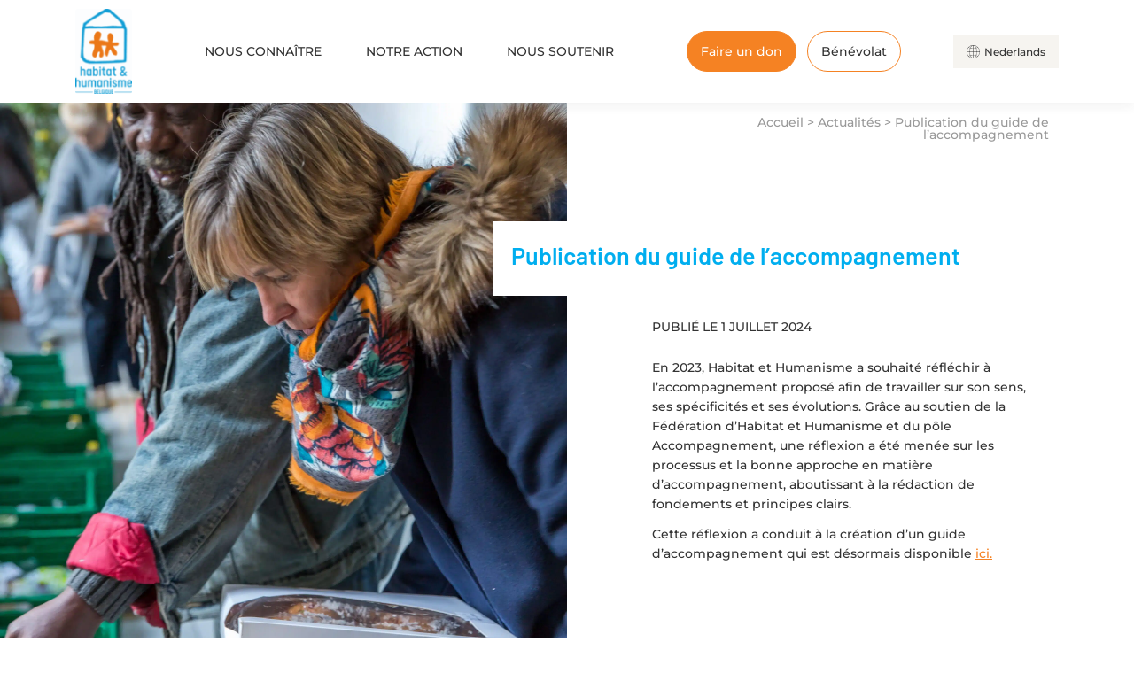

--- FILE ---
content_type: text/html; charset=UTF-8
request_url: https://www.habitat-humanisme.be/reflexion-sur-laccompagnement/
body_size: 25868
content:
<!DOCTYPE html>
<!--[if IE 7]>
<html class="ie ie7" lang="fr-FR">
<![endif]-->
<!--[if IE 8]>
<html class="ie ie8" lang="fr-FR">
<![endif]-->
<!--[if !(IE 7) | !(IE 8)  ]><!-->
<html lang="fr-FR">
<!--<![endif]-->

<head><meta charset="UTF-8" /><script>if(navigator.userAgent.match(/MSIE|Internet Explorer/i)||navigator.userAgent.match(/Trident\/7\..*?rv:11/i)){var href=document.location.href;if(!href.match(/[?&]nowprocket/)){if(href.indexOf("?")==-1){if(href.indexOf("#")==-1){document.location.href=href+"?nowprocket=1"}else{document.location.href=href.replace("#","?nowprocket=1#")}}else{if(href.indexOf("#")==-1){document.location.href=href+"&nowprocket=1"}else{document.location.href=href.replace("#","&nowprocket=1#")}}}}</script><script>(()=>{class RocketLazyLoadScripts{constructor(){this.v="2.0.4",this.userEvents=["keydown","keyup","mousedown","mouseup","mousemove","mouseover","mouseout","touchmove","touchstart","touchend","touchcancel","wheel","click","dblclick","input"],this.attributeEvents=["onblur","onclick","oncontextmenu","ondblclick","onfocus","onmousedown","onmouseenter","onmouseleave","onmousemove","onmouseout","onmouseover","onmouseup","onmousewheel","onscroll","onsubmit"]}async t(){this.i(),this.o(),/iP(ad|hone)/.test(navigator.userAgent)&&this.h(),this.u(),this.l(this),this.m(),this.k(this),this.p(this),this._(),await Promise.all([this.R(),this.L()]),this.lastBreath=Date.now(),this.S(this),this.P(),this.D(),this.O(),this.M(),await this.C(this.delayedScripts.normal),await this.C(this.delayedScripts.defer),await this.C(this.delayedScripts.async),await this.T(),await this.F(),await this.j(),await this.A(),window.dispatchEvent(new Event("rocket-allScriptsLoaded")),this.everythingLoaded=!0,this.lastTouchEnd&&await new Promise(t=>setTimeout(t,500-Date.now()+this.lastTouchEnd)),this.I(),this.H(),this.U(),this.W()}i(){this.CSPIssue=sessionStorage.getItem("rocketCSPIssue"),document.addEventListener("securitypolicyviolation",t=>{this.CSPIssue||"script-src-elem"!==t.violatedDirective||"data"!==t.blockedURI||(this.CSPIssue=!0,sessionStorage.setItem("rocketCSPIssue",!0))},{isRocket:!0})}o(){window.addEventListener("pageshow",t=>{this.persisted=t.persisted,this.realWindowLoadedFired=!0},{isRocket:!0}),window.addEventListener("pagehide",()=>{this.onFirstUserAction=null},{isRocket:!0})}h(){let t;function e(e){t=e}window.addEventListener("touchstart",e,{isRocket:!0}),window.addEventListener("touchend",function i(o){o.changedTouches[0]&&t.changedTouches[0]&&Math.abs(o.changedTouches[0].pageX-t.changedTouches[0].pageX)<10&&Math.abs(o.changedTouches[0].pageY-t.changedTouches[0].pageY)<10&&o.timeStamp-t.timeStamp<200&&(window.removeEventListener("touchstart",e,{isRocket:!0}),window.removeEventListener("touchend",i,{isRocket:!0}),"INPUT"===o.target.tagName&&"text"===o.target.type||(o.target.dispatchEvent(new TouchEvent("touchend",{target:o.target,bubbles:!0})),o.target.dispatchEvent(new MouseEvent("mouseover",{target:o.target,bubbles:!0})),o.target.dispatchEvent(new PointerEvent("click",{target:o.target,bubbles:!0,cancelable:!0,detail:1,clientX:o.changedTouches[0].clientX,clientY:o.changedTouches[0].clientY})),event.preventDefault()))},{isRocket:!0})}q(t){this.userActionTriggered||("mousemove"!==t.type||this.firstMousemoveIgnored?"keyup"===t.type||"mouseover"===t.type||"mouseout"===t.type||(this.userActionTriggered=!0,this.onFirstUserAction&&this.onFirstUserAction()):this.firstMousemoveIgnored=!0),"click"===t.type&&t.preventDefault(),t.stopPropagation(),t.stopImmediatePropagation(),"touchstart"===this.lastEvent&&"touchend"===t.type&&(this.lastTouchEnd=Date.now()),"click"===t.type&&(this.lastTouchEnd=0),this.lastEvent=t.type,t.composedPath&&t.composedPath()[0].getRootNode()instanceof ShadowRoot&&(t.rocketTarget=t.composedPath()[0]),this.savedUserEvents.push(t)}u(){this.savedUserEvents=[],this.userEventHandler=this.q.bind(this),this.userEvents.forEach(t=>window.addEventListener(t,this.userEventHandler,{passive:!1,isRocket:!0})),document.addEventListener("visibilitychange",this.userEventHandler,{isRocket:!0})}U(){this.userEvents.forEach(t=>window.removeEventListener(t,this.userEventHandler,{passive:!1,isRocket:!0})),document.removeEventListener("visibilitychange",this.userEventHandler,{isRocket:!0}),this.savedUserEvents.forEach(t=>{(t.rocketTarget||t.target).dispatchEvent(new window[t.constructor.name](t.type,t))})}m(){const t="return false",e=Array.from(this.attributeEvents,t=>"data-rocket-"+t),i="["+this.attributeEvents.join("],[")+"]",o="[data-rocket-"+this.attributeEvents.join("],[data-rocket-")+"]",s=(e,i,o)=>{o&&o!==t&&(e.setAttribute("data-rocket-"+i,o),e["rocket"+i]=new Function("event",o),e.setAttribute(i,t))};new MutationObserver(t=>{for(const n of t)"attributes"===n.type&&(n.attributeName.startsWith("data-rocket-")||this.everythingLoaded?n.attributeName.startsWith("data-rocket-")&&this.everythingLoaded&&this.N(n.target,n.attributeName.substring(12)):s(n.target,n.attributeName,n.target.getAttribute(n.attributeName))),"childList"===n.type&&n.addedNodes.forEach(t=>{if(t.nodeType===Node.ELEMENT_NODE)if(this.everythingLoaded)for(const i of[t,...t.querySelectorAll(o)])for(const t of i.getAttributeNames())e.includes(t)&&this.N(i,t.substring(12));else for(const e of[t,...t.querySelectorAll(i)])for(const t of e.getAttributeNames())this.attributeEvents.includes(t)&&s(e,t,e.getAttribute(t))})}).observe(document,{subtree:!0,childList:!0,attributeFilter:[...this.attributeEvents,...e]})}I(){this.attributeEvents.forEach(t=>{document.querySelectorAll("[data-rocket-"+t+"]").forEach(e=>{this.N(e,t)})})}N(t,e){const i=t.getAttribute("data-rocket-"+e);i&&(t.setAttribute(e,i),t.removeAttribute("data-rocket-"+e))}k(t){Object.defineProperty(HTMLElement.prototype,"onclick",{get(){return this.rocketonclick||null},set(e){this.rocketonclick=e,this.setAttribute(t.everythingLoaded?"onclick":"data-rocket-onclick","this.rocketonclick(event)")}})}S(t){function e(e,i){let o=e[i];e[i]=null,Object.defineProperty(e,i,{get:()=>o,set(s){t.everythingLoaded?o=s:e["rocket"+i]=o=s}})}e(document,"onreadystatechange"),e(window,"onload"),e(window,"onpageshow");try{Object.defineProperty(document,"readyState",{get:()=>t.rocketReadyState,set(e){t.rocketReadyState=e},configurable:!0}),document.readyState="loading"}catch(t){console.log("WPRocket DJE readyState conflict, bypassing")}}l(t){this.originalAddEventListener=EventTarget.prototype.addEventListener,this.originalRemoveEventListener=EventTarget.prototype.removeEventListener,this.savedEventListeners=[],EventTarget.prototype.addEventListener=function(e,i,o){o&&o.isRocket||!t.B(e,this)&&!t.userEvents.includes(e)||t.B(e,this)&&!t.userActionTriggered||e.startsWith("rocket-")||t.everythingLoaded?t.originalAddEventListener.call(this,e,i,o):(t.savedEventListeners.push({target:this,remove:!1,type:e,func:i,options:o}),"mouseenter"!==e&&"mouseleave"!==e||t.originalAddEventListener.call(this,e,t.savedUserEvents.push,o))},EventTarget.prototype.removeEventListener=function(e,i,o){o&&o.isRocket||!t.B(e,this)&&!t.userEvents.includes(e)||t.B(e,this)&&!t.userActionTriggered||e.startsWith("rocket-")||t.everythingLoaded?t.originalRemoveEventListener.call(this,e,i,o):t.savedEventListeners.push({target:this,remove:!0,type:e,func:i,options:o})}}J(t,e){this.savedEventListeners=this.savedEventListeners.filter(i=>{let o=i.type,s=i.target||window;return e!==o||t!==s||(this.B(o,s)&&(i.type="rocket-"+o),this.$(i),!1)})}H(){EventTarget.prototype.addEventListener=this.originalAddEventListener,EventTarget.prototype.removeEventListener=this.originalRemoveEventListener,this.savedEventListeners.forEach(t=>this.$(t))}$(t){t.remove?this.originalRemoveEventListener.call(t.target,t.type,t.func,t.options):this.originalAddEventListener.call(t.target,t.type,t.func,t.options)}p(t){let e;function i(e){return t.everythingLoaded?e:e.split(" ").map(t=>"load"===t||t.startsWith("load.")?"rocket-jquery-load":t).join(" ")}function o(o){function s(e){const s=o.fn[e];o.fn[e]=o.fn.init.prototype[e]=function(){return this[0]===window&&t.userActionTriggered&&("string"==typeof arguments[0]||arguments[0]instanceof String?arguments[0]=i(arguments[0]):"object"==typeof arguments[0]&&Object.keys(arguments[0]).forEach(t=>{const e=arguments[0][t];delete arguments[0][t],arguments[0][i(t)]=e})),s.apply(this,arguments),this}}if(o&&o.fn&&!t.allJQueries.includes(o)){const e={DOMContentLoaded:[],"rocket-DOMContentLoaded":[]};for(const t in e)document.addEventListener(t,()=>{e[t].forEach(t=>t())},{isRocket:!0});o.fn.ready=o.fn.init.prototype.ready=function(i){function s(){parseInt(o.fn.jquery)>2?setTimeout(()=>i.bind(document)(o)):i.bind(document)(o)}return"function"==typeof i&&(t.realDomReadyFired?!t.userActionTriggered||t.fauxDomReadyFired?s():e["rocket-DOMContentLoaded"].push(s):e.DOMContentLoaded.push(s)),o([])},s("on"),s("one"),s("off"),t.allJQueries.push(o)}e=o}t.allJQueries=[],o(window.jQuery),Object.defineProperty(window,"jQuery",{get:()=>e,set(t){o(t)}})}P(){const t=new Map;document.write=document.writeln=function(e){const i=document.currentScript,o=document.createRange(),s=i.parentElement;let n=t.get(i);void 0===n&&(n=i.nextSibling,t.set(i,n));const c=document.createDocumentFragment();o.setStart(c,0),c.appendChild(o.createContextualFragment(e)),s.insertBefore(c,n)}}async R(){return new Promise(t=>{this.userActionTriggered?t():this.onFirstUserAction=t})}async L(){return new Promise(t=>{document.addEventListener("DOMContentLoaded",()=>{this.realDomReadyFired=!0,t()},{isRocket:!0})})}async j(){return this.realWindowLoadedFired?Promise.resolve():new Promise(t=>{window.addEventListener("load",t,{isRocket:!0})})}M(){this.pendingScripts=[];this.scriptsMutationObserver=new MutationObserver(t=>{for(const e of t)e.addedNodes.forEach(t=>{"SCRIPT"!==t.tagName||t.noModule||t.isWPRocket||this.pendingScripts.push({script:t,promise:new Promise(e=>{const i=()=>{const i=this.pendingScripts.findIndex(e=>e.script===t);i>=0&&this.pendingScripts.splice(i,1),e()};t.addEventListener("load",i,{isRocket:!0}),t.addEventListener("error",i,{isRocket:!0}),setTimeout(i,1e3)})})})}),this.scriptsMutationObserver.observe(document,{childList:!0,subtree:!0})}async F(){await this.X(),this.pendingScripts.length?(await this.pendingScripts[0].promise,await this.F()):this.scriptsMutationObserver.disconnect()}D(){this.delayedScripts={normal:[],async:[],defer:[]},document.querySelectorAll("script[type$=rocketlazyloadscript]").forEach(t=>{t.hasAttribute("data-rocket-src")?t.hasAttribute("async")&&!1!==t.async?this.delayedScripts.async.push(t):t.hasAttribute("defer")&&!1!==t.defer||"module"===t.getAttribute("data-rocket-type")?this.delayedScripts.defer.push(t):this.delayedScripts.normal.push(t):this.delayedScripts.normal.push(t)})}async _(){await this.L();let t=[];document.querySelectorAll("script[type$=rocketlazyloadscript][data-rocket-src]").forEach(e=>{let i=e.getAttribute("data-rocket-src");if(i&&!i.startsWith("data:")){i.startsWith("//")&&(i=location.protocol+i);try{const o=new URL(i).origin;o!==location.origin&&t.push({src:o,crossOrigin:e.crossOrigin||"module"===e.getAttribute("data-rocket-type")})}catch(t){}}}),t=[...new Map(t.map(t=>[JSON.stringify(t),t])).values()],this.Y(t,"preconnect")}async G(t){if(await this.K(),!0!==t.noModule||!("noModule"in HTMLScriptElement.prototype))return new Promise(e=>{let i;function o(){(i||t).setAttribute("data-rocket-status","executed"),e()}try{if(navigator.userAgent.includes("Firefox/")||""===navigator.vendor||this.CSPIssue)i=document.createElement("script"),[...t.attributes].forEach(t=>{let e=t.nodeName;"type"!==e&&("data-rocket-type"===e&&(e="type"),"data-rocket-src"===e&&(e="src"),i.setAttribute(e,t.nodeValue))}),t.text&&(i.text=t.text),t.nonce&&(i.nonce=t.nonce),i.hasAttribute("src")?(i.addEventListener("load",o,{isRocket:!0}),i.addEventListener("error",()=>{i.setAttribute("data-rocket-status","failed-network"),e()},{isRocket:!0}),setTimeout(()=>{i.isConnected||e()},1)):(i.text=t.text,o()),i.isWPRocket=!0,t.parentNode.replaceChild(i,t);else{const i=t.getAttribute("data-rocket-type"),s=t.getAttribute("data-rocket-src");i?(t.type=i,t.removeAttribute("data-rocket-type")):t.removeAttribute("type"),t.addEventListener("load",o,{isRocket:!0}),t.addEventListener("error",i=>{this.CSPIssue&&i.target.src.startsWith("data:")?(console.log("WPRocket: CSP fallback activated"),t.removeAttribute("src"),this.G(t).then(e)):(t.setAttribute("data-rocket-status","failed-network"),e())},{isRocket:!0}),s?(t.fetchPriority="high",t.removeAttribute("data-rocket-src"),t.src=s):t.src="data:text/javascript;base64,"+window.btoa(unescape(encodeURIComponent(t.text)))}}catch(i){t.setAttribute("data-rocket-status","failed-transform"),e()}});t.setAttribute("data-rocket-status","skipped")}async C(t){const e=t.shift();return e?(e.isConnected&&await this.G(e),this.C(t)):Promise.resolve()}O(){this.Y([...this.delayedScripts.normal,...this.delayedScripts.defer,...this.delayedScripts.async],"preload")}Y(t,e){this.trash=this.trash||[];let i=!0;var o=document.createDocumentFragment();t.forEach(t=>{const s=t.getAttribute&&t.getAttribute("data-rocket-src")||t.src;if(s&&!s.startsWith("data:")){const n=document.createElement("link");n.href=s,n.rel=e,"preconnect"!==e&&(n.as="script",n.fetchPriority=i?"high":"low"),t.getAttribute&&"module"===t.getAttribute("data-rocket-type")&&(n.crossOrigin=!0),t.crossOrigin&&(n.crossOrigin=t.crossOrigin),t.integrity&&(n.integrity=t.integrity),t.nonce&&(n.nonce=t.nonce),o.appendChild(n),this.trash.push(n),i=!1}}),document.head.appendChild(o)}W(){this.trash.forEach(t=>t.remove())}async T(){try{document.readyState="interactive"}catch(t){}this.fauxDomReadyFired=!0;try{await this.K(),this.J(document,"readystatechange"),document.dispatchEvent(new Event("rocket-readystatechange")),await this.K(),document.rocketonreadystatechange&&document.rocketonreadystatechange(),await this.K(),this.J(document,"DOMContentLoaded"),document.dispatchEvent(new Event("rocket-DOMContentLoaded")),await this.K(),this.J(window,"DOMContentLoaded"),window.dispatchEvent(new Event("rocket-DOMContentLoaded"))}catch(t){console.error(t)}}async A(){try{document.readyState="complete"}catch(t){}try{await this.K(),this.J(document,"readystatechange"),document.dispatchEvent(new Event("rocket-readystatechange")),await this.K(),document.rocketonreadystatechange&&document.rocketonreadystatechange(),await this.K(),this.J(window,"load"),window.dispatchEvent(new Event("rocket-load")),await this.K(),window.rocketonload&&window.rocketonload(),await this.K(),this.allJQueries.forEach(t=>t(window).trigger("rocket-jquery-load")),await this.K(),this.J(window,"pageshow");const t=new Event("rocket-pageshow");t.persisted=this.persisted,window.dispatchEvent(t),await this.K(),window.rocketonpageshow&&window.rocketonpageshow({persisted:this.persisted})}catch(t){console.error(t)}}async K(){Date.now()-this.lastBreath>45&&(await this.X(),this.lastBreath=Date.now())}async X(){return document.hidden?new Promise(t=>setTimeout(t)):new Promise(t=>requestAnimationFrame(t))}B(t,e){return e===document&&"readystatechange"===t||(e===document&&"DOMContentLoaded"===t||(e===window&&"DOMContentLoaded"===t||(e===window&&"load"===t||e===window&&"pageshow"===t)))}static run(){(new RocketLazyLoadScripts).t()}}RocketLazyLoadScripts.run()})();</script>

  

  <meta name="viewport" content="width=device-width, initial-scale=1, shrink-to-fit=no">

  <title>Publication du guide de l&#039;accompagnement - Habitat Humanisme Belgique</title>
<style id="rocket-critical-css">ul{box-sizing:border-box}:root{--wp--preset--font-size--normal:16px;--wp--preset--font-size--huge:42px}:root{--blue:#007bff;--indigo:#6610f2;--purple:#6f42c1;--pink:#e83e8c;--red:#dc3545;--orange:#fd7e14;--yellow:#ffc107;--green:#28a745;--teal:#20c997;--cyan:#17a2b8;--white:#fff;--gray:#6c757d;--gray-dark:#343a40;--primary:#007bff;--secondary:#6c757d;--success:#28a745;--info:#17a2b8;--warning:#ffc107;--danger:#dc3545;--light:#f8f9fa;--dark:#343a40;--breakpoint-xs:0;--breakpoint-sm:576px;--breakpoint-md:768px;--breakpoint-lg:992px;--breakpoint-xl:1200px;--font-family-sans-serif:-apple-system,BlinkMacSystemFont,"Segoe UI",Roboto,"Helvetica Neue",Arial,sans-serif,"Apple Color Emoji","Segoe UI Emoji","Segoe UI Symbol","Noto Color Emoji";--font-family-monospace:SFMono-Regular,Menlo,Monaco,Consolas,"Liberation Mono","Courier New",monospace}*,::after,::before{box-sizing:border-box}html{font-family:sans-serif;line-height:1.15;-webkit-text-size-adjust:100%;-ms-text-size-adjust:100%;-ms-overflow-style:scrollbar}@-ms-viewport{width:device-width}header,nav,section{display:block}body{margin:0;font-family:-apple-system,BlinkMacSystemFont,"Segoe UI",Roboto,"Helvetica Neue",Arial,sans-serif,"Apple Color Emoji","Segoe UI Emoji","Segoe UI Symbol","Noto Color Emoji";font-size:1rem;font-weight:400;line-height:1.5;color:#212529;text-align:left;background-color:#fff}h1{margin-top:0;margin-bottom:.5rem}p{margin-top:0;margin-bottom:1rem}ul{margin-top:0;margin-bottom:1rem}ul ul{margin-bottom:0}strong{font-weight:bolder}a{color:#007bff;text-decoration:none;background-color:transparent;-webkit-text-decoration-skip:objects}img{vertical-align:middle;border-style:none}svg{overflow:hidden;vertical-align:middle}button{border-radius:0}button{margin:0;font-family:inherit;font-size:inherit;line-height:inherit}button{overflow:visible}button{text-transform:none}button{-webkit-appearance:button}button::-moz-focus-inner{padding:0;border-style:none}::-webkit-file-upload-button{font:inherit;-webkit-appearance:button}h1{margin-bottom:.5rem;font-family:inherit;font-weight:500;line-height:1.2;color:inherit}h1{font-size:2.5rem}.container{width:100%;padding-right:15px;padding-left:15px;margin-right:auto;margin-left:auto}@media (min-width:576px){.container{max-width:540px}}@media (min-width:768px){.container{max-width:720px}}@media (min-width:992px){.container{max-width:960px}}@media (min-width:1200px){.container{max-width:1140px}}.container-fluid{width:100%;padding-right:15px;padding-left:15px;margin-right:auto;margin-left:auto}.row{display:-ms-flexbox;display:flex;-ms-flex-wrap:wrap;flex-wrap:wrap;margin-right:-15px;margin-left:-15px}.col-12,.col-lg-12,.col-lg-6,.col-md-12,.col-sm-12,.col-xl-12,.col-xl-6{position:relative;width:100%;min-height:1px;padding-right:15px;padding-left:15px}.col-12{-ms-flex:0 0 100%;flex:0 0 100%;max-width:100%}@media (min-width:576px){.col-sm-12{-ms-flex:0 0 100%;flex:0 0 100%;max-width:100%}}@media (min-width:768px){.col-md-12{-ms-flex:0 0 100%;flex:0 0 100%;max-width:100%}}@media (min-width:992px){.col-lg-6{-ms-flex:0 0 50%;flex:0 0 50%;max-width:50%}.col-lg-12{-ms-flex:0 0 100%;flex:0 0 100%;max-width:100%}}@media (min-width:1200px){.col-xl-6{-ms-flex:0 0 50%;flex:0 0 50%;max-width:50%}.col-xl-12{-ms-flex:0 0 100%;flex:0 0 100%;max-width:100%}}:root{--light-blue:#00aeef;--dark-blue:#1e70ab;--orange:#f58223;--black:#333333;--grey:#f6f4f0;--main-font:"Montserrat", sans-serif;--secondary-font:"Barlow", sans-serif;--font-size-tiny:12px;--font-size-small:14px;--font-size-normal:clamp(14px, 0.833vw, 16px);--font-size-medium:clamp(16px, 0.938vw, 18px);--font-size-xl:20px;--font-size-h1:clamp(22px, 2.083vw, 40px);--font-size-h2:clamp(22px, 2.083vw, 40px);--font-size-h3:clamp(20px, 1.563vw, 30px);--line-height:clamp(22px, 1.302vw, 25px);--line-height-h1:clamp(26px, 2.865vw, 55px);--line-height-h2:clamp(26px, 2.865vw, 55px);--line-height-h3:clamp(26px, 2.083vw, 40px);--padding-section:clamp(15px, 1.563vw, 30px);--padding-section-inner:clamp(15px, 1.042vw, 20px)}*{margin:0;padding:0;border:0;font-size:100%;font:inherit;vertical-align:baseline}header,nav,section{display:block}body{line-height:1}ul{list-style:none;margin:0;padding:0}html{scroll-behavior:smooth}body{position:relative;-webkit-font-smoothing:subpixel-antialiased;font-family:var(--main-font);font-weight:500;font-size:var(--font-size-small);color:var(--black);background-color:#ffffff}img{display:block;max-width:100%;height:auto;border-radius:3px}strong{font-weight:700}.hh_button{display:inline-flex;align-items:center;justify-content:center;flex-direction:row;flex-wrap:wrap;vertical-align:top;background-color:var(--orange);border:1px solid var(--orange);font-weight:500;color:#ffffff;font-size:var(--font-size-normal);min-height:46px;padding-left:30px;padding-right:30px;border-radius:23px}.hh_button.hh_button_v2{border:1px solid var(--orange);background-color:#ffffff;color:var(--black)}.global_section{padding:var(--padding-section) 0px}.global_section_blanc{background-color:#ffffff}.inner_section{padding:var(--padding-section-inner) 0px}.content{font-size:var(--font-size-normal);line-height:var(--line-height);font-weight:500}.content p{margin-bottom:12px}header{padding-top:20px;padding-bottom:20px;box-shadow:0px 6px 10px #3333330d;background-color:#ffffff}.header_inner{height:76px;display:flex;justify-content:space-between}.header_reseaux{height:100%;display:none;align-items:center}.header_reseaux svg{max-height:15px}.header_reseaux a{margin-right:10px}.header_reseaux a:last-child{margin-right:0px}.header_logo{height:100%;display:flex;align-items:center}.header_logo a{display:inline-block;vertical-align:top;height:100%}.header_logo a img{max-height:100%;width:auto}.header_logo_mobile{display:none;padding-top:20px;padding-bottom:20px;text-align:center}.header_logo_mobile a{display:inline-block;vertical-align:top}.header_logo_mobile a img{height:55px;width:auto}.header_menu .menu-header-container{height:100%}.header_menu .menu-header-container ul{padding:0 0 0 0;margin:0 0 0 0;height:100%}.header_menu .menu-header-container ul li{height:100%;display:inline-block;vertical-align:middle;position:relative}.header_menu .menu-header-container ul li a{display:block;color:var(--black);font-size:var(--font-size-xl);text-transform:uppercase;font-weight:500;height:100%;display:flex;align-items:center;padding:0px 23px;background-position:center left 0px;background-repeat:no-repeat}.header_menu .menu-header-container ul li ul{display:none;position:absolute;z-index:8000;margin-top:-10px;height:auto;width:300px;background-color:var(--grey);border-left:3px solid var(--orange);box-shadow:0px 6px 10px #3333330d;padding-top:20px;padding-bottom:20px}.header_menu .menu-header-container ul li ul li{display:block;margin-left:0px;margin-right:0px;margin-bottom:20px;padding-left:20px;padding-right:20px;position:relative}.header_menu .menu-header-container ul li ul li:last-child{margin-bottom:0px}.header_menu .menu-header-container ul li ul li a{font-size:var(--font-size-normal);text-transform:none;padding:0px 0px}.header_buttons{height:100%;display:flex;align-items:center}.header_buttons .hh_button{margin-right:12px}.header_buttons .hh_button:last-child{margin-right:0px}.header_buttons svg{margin-right:15px}.mobile_menu{display:none;position:fixed;z-index:9000;bottom:0px;width:100%;padding-top:15px;padding-bottom:15px;height:60px;background-color:#ffffff;box-shadow:0px -6px 10px #3333330d}.header_buttons{height:100%;display:flex;align-items:center}.mobile_menu_buttons{display:inline-block;vertical-align:top}.mobile_menu_buttons .hh_button{min-height:30px;padding-left:10px;padding-right:10px;border-radius:15px;margin-right:3px;font-size:var(--font-size-small)}@media screen and (min-width:450px){.mobile_menu_buttons .hh_button{padding-right:0px}}.mobile_menu_buttons .hh_button:last-child{margin-right:0px}.mobile_menu_buttons svg{margin-right:4px;height:12px;width:auto}.btn_menu{float:right;display:inline-flex;position:relative}.btn_menu span{display:inline-block;vertical-align:top;padding-top:7px;padding-right:8px;font-size:var(--font-size-small)}.btn_menu button{position:relative;z-index:9999;background-color:transparent;width:30px;height:30px;display:flex;flex-direction:column;justify-content:space-evenly;align-items:center}.menu-line{width:100%;height:2px;background-color:var(--light-blue)}@media screen and (min-width:992px){.header_v2_container .row.row-eq-height{display:-webkit-box;display:-webkit-flex;display:-ms-flexbox;display:flex}}.header_v2_container .row-no-padding [class*="col-"]{padding-left:0!important;padding-right:0!important}.header_v2_image{height:700px}.header_v2_image picture{width:100%;height:100%;display:flex;border-radius:0px}.header_v2_image picture img{object-fit:cover;height:auto;width:100%;border-radius:0px}.header_v2_right{position:relative;margin:0px 15%;display:-webkit-box;display:-webkit-flex;display:-ms-flexbox;display:flex;-webkit-box-align:center;-ms-flex-align:center;align-items:center;height:100%}.header_v2_right_inner{width:100%}.header_v2_breadcrumb{position:absolute;z-index:2000;right:0px;top:15px;text-align:right;opacity:0.5;color:var(--black);font-size:var(--font-size-small)}.header_v2_breadcrumb a{color:var(--black)}.header_v2_title{background-color:#ffffff;padding:20px;margin-left:-40%;width:140%}.header_v2_title h1{font-family:var(--secondary-font);font-weight:500;font-size:var(--font-size-h1);line-height:var(--line-height-h1);color:var(--light-blue)}.header_v2_date{padding-top:24px;text-transform:uppercase}.header_v2_description{padding-top:24px}.listing_cpt_inner_texte{padding:0px 20px 20px 20px;color:#ffffff}@media only screen and (max-width:1600px){.header_menu .menu-header-container ul li a{font-size:var(--font-size-medium);padding:0px 23px}.header_buttons svg{display:none}}@media only screen and (max-width:1399px){.header_menu .menu-header-container ul li a{font-size:var(--font-size-small)}.header_menu .menu-header-container ul li ul li a{font-size:var(--font-size-small)}.header_buttons .hh_button{font-size:var(--font-size-small);padding-left:15px;padding-right:15px}.listing_cpt_inner_texte{display:none}}@media only screen and (max-width:1200px){.header_buttons{display:none}.header_inner{height:50px}.header_menu .menu-header-container ul li ul{margin-top:-4px}}@media only screen and (max-width:991px){.hh_button{font-size:var(--font-size-small);min-height:40px;padding-left:30px;padding-right:30px;border-radius:20px}header{padding-top:0px;padding-bottom:0px;box-shadow:none;background-color:var(--grey)}.header_inner{height:30px;flex-wrap:wrap}.header_logo,.header_menu{display:none}.header_menu{position:fixed;z-index:8900;bottom:60px;top:0px;left:0px;right:0px;background-color:var(--dark-blue)}.header_menu .menu-header-container{padding-top:20px;padding-bottom:20px;padding-left:20px;padding-right:20px;height:100%}.header_menu .menu-header-container ul{height:auto}.header_menu .menu-header-container ul li{height:auto;display:block}.header_menu .menu-header-container ul li a{display:block;color:#ffffff;font-weight:600;padding:0px 0px}.header_menu .menu-header-container ul li ul{display:block;position:relative;width:100%;background-color:transparent;box-shadow:none;margin-top:0px;border-left:0px}.header_menu .menu-header-container ul li ul li a{font-weight:500}.header_reseaux{display:flex}.header_logo_mobile{display:block}.header_v2_image{height:100vw}.header_v2_right{margin:-100px 20px 0px 20px;display:block;height:auto;padding:10px 20px 20px 20px;background-color:#ffffff}.header_v2_right_inner{padding-top:10px}.header_v2_breadcrumb{position:relative;top:0px}.header_v2_title{padding:0px;margin-left:0%;width:100%}.mobile_menu{display:block}}</style>

  <link rel="profile" href="http://gmpg.org/xfn/11" />
  <link rel="pingback" href="" />

  <link rel="icon" href="https://www.habitat-humanisme.be/wp-content/themes/artgomedia-base/favicon.ico" />

  <meta name='robots' content='index, follow, max-image-preview:large, max-snippet:-1, max-video-preview:-1' />

<!-- Google Tag Manager for WordPress by gtm4wp.com -->
<script data-cfasync="false" data-pagespeed-no-defer>
	var gtm4wp_datalayer_name = "dataLayer";
	var dataLayer = dataLayer || [];
</script>
<!-- End Google Tag Manager for WordPress by gtm4wp.com -->
	<!-- This site is optimized with the Yoast SEO plugin v26.7 - https://yoast.com/wordpress/plugins/seo/ -->
	<title>Publication du guide de l&#039;accompagnement - Habitat Humanisme Belgique</title>
	<meta name="description" content="En 2023, Habitat et Humanisme a souhaité réfléchir à l’accompagnement proposé afin de travailler sur son sens, ses spécificités et ses évolutions. Grâce" />
	<link rel="canonical" href="https://www.habitat-humanisme.be/reflexion-sur-laccompagnement/" />
	<meta property="og:locale" content="fr_FR" />
	<meta property="og:type" content="article" />
	<meta property="og:title" content="Publication du guide de l&#039;accompagnement - Habitat Humanisme Belgique" />
	<meta property="og:description" content="En 2023, Habitat et Humanisme a souhaité réfléchir à l’accompagnement proposé afin de travailler sur son sens, ses spécificités et ses évolutions. Grâce" />
	<meta property="og:url" content="https://www.habitat-humanisme.be/reflexion-sur-laccompagnement/" />
	<meta property="og:site_name" content="Habitat Humanisme Belgique" />
	<meta property="article:published_time" content="2024-07-01T05:00:55+00:00" />
	<meta property="article:modified_time" content="2024-11-08T14:19:39+00:00" />
	<meta name="author" content="belgiquehh" />
	<meta name="twitter:card" content="summary_large_image" />
	<script type="application/ld+json" class="yoast-schema-graph">{"@context":"https://schema.org","@graph":[{"@type":"Article","@id":"https://www.habitat-humanisme.be/reflexion-sur-laccompagnement/#article","isPartOf":{"@id":"https://www.habitat-humanisme.be/reflexion-sur-laccompagnement/"},"author":{"name":"belgiquehh","@id":"https://www.habitat-humanisme.be/#/schema/person/f28b33245028acba8cfc78480883db5e"},"headline":"Publication du guide de l&rsquo;accompagnement","datePublished":"2024-07-01T05:00:55+00:00","dateModified":"2024-11-08T14:19:39+00:00","mainEntityOfPage":{"@id":"https://www.habitat-humanisme.be/reflexion-sur-laccompagnement/"},"wordCount":97,"articleSection":["Actualités"],"inLanguage":"fr-FR"},{"@type":"WebPage","@id":"https://www.habitat-humanisme.be/reflexion-sur-laccompagnement/","url":"https://www.habitat-humanisme.be/reflexion-sur-laccompagnement/","name":"Publication du guide de l'accompagnement - Habitat Humanisme Belgique","isPartOf":{"@id":"https://www.habitat-humanisme.be/#website"},"datePublished":"2024-07-01T05:00:55+00:00","dateModified":"2024-11-08T14:19:39+00:00","author":{"@id":"https://www.habitat-humanisme.be/#/schema/person/f28b33245028acba8cfc78480883db5e"},"description":"En 2023, Habitat et Humanisme a souhaité réfléchir à l’accompagnement proposé afin de travailler sur son sens, ses spécificités et ses évolutions. Grâce","breadcrumb":{"@id":"https://www.habitat-humanisme.be/reflexion-sur-laccompagnement/#breadcrumb"},"inLanguage":"fr-FR","potentialAction":[{"@type":"ReadAction","target":["https://www.habitat-humanisme.be/reflexion-sur-laccompagnement/"]}]},{"@type":"BreadcrumbList","@id":"https://www.habitat-humanisme.be/reflexion-sur-laccompagnement/#breadcrumb","itemListElement":[{"@type":"ListItem","position":1,"name":"Accueil","item":"https://www.habitat-humanisme.be/"},{"@type":"ListItem","position":2,"name":"Publication du guide de l&rsquo;accompagnement"}]},{"@type":"WebSite","@id":"https://www.habitat-humanisme.be/#website","url":"https://www.habitat-humanisme.be/","name":"Habitat Humanisme Belgique","description":"","potentialAction":[{"@type":"SearchAction","target":{"@type":"EntryPoint","urlTemplate":"https://www.habitat-humanisme.be/?s={search_term_string}"},"query-input":{"@type":"PropertyValueSpecification","valueRequired":true,"valueName":"search_term_string"}}],"inLanguage":"fr-FR"},{"@type":"Person","@id":"https://www.habitat-humanisme.be/#/schema/person/f28b33245028acba8cfc78480883db5e","name":"belgiquehh","image":{"@type":"ImageObject","inLanguage":"fr-FR","@id":"https://www.habitat-humanisme.be/#/schema/person/image/","url":"https://secure.gravatar.com/avatar/06ab81bd2fa5f55d1bc5933c85e7394f50b3469828bc4ae3bab7c5db0ab4a915?s=96&d=mm&r=g","contentUrl":"https://secure.gravatar.com/avatar/06ab81bd2fa5f55d1bc5933c85e7394f50b3469828bc4ae3bab7c5db0ab4a915?s=96&d=mm&r=g","caption":"belgiquehh"}}]}</script>
	<!-- / Yoast SEO plugin. -->



<link rel="alternate" type="application/rss+xml" title="Habitat Humanisme Belgique &raquo; Flux" href="https://www.habitat-humanisme.be/feed/" />
<link rel="alternate" title="oEmbed (JSON)" type="application/json+oembed" href="https://www.habitat-humanisme.be/wp-json/oembed/1.0/embed?url=https%3A%2F%2Fwww.habitat-humanisme.be%2Freflexion-sur-laccompagnement%2F&#038;lang=fr" />
<link rel="alternate" title="oEmbed (XML)" type="text/xml+oembed" href="https://www.habitat-humanisme.be/wp-json/oembed/1.0/embed?url=https%3A%2F%2Fwww.habitat-humanisme.be%2Freflexion-sur-laccompagnement%2F&#038;format=xml&#038;lang=fr" />
<style id='wp-img-auto-sizes-contain-inline-css' type='text/css'>
img:is([sizes=auto i],[sizes^="auto," i]){contain-intrinsic-size:3000px 1500px}
/*# sourceURL=wp-img-auto-sizes-contain-inline-css */
</style>
<style id='wp-emoji-styles-inline-css' type='text/css'>

	img.wp-smiley, img.emoji {
		display: inline !important;
		border: none !important;
		box-shadow: none !important;
		height: 1em !important;
		width: 1em !important;
		margin: 0 0.07em !important;
		vertical-align: -0.1em !important;
		background: none !important;
		padding: 0 !important;
	}
/*# sourceURL=wp-emoji-styles-inline-css */
</style>
<style id='wp-block-library-inline-css' type='text/css'>
:root{--wp-block-synced-color:#7a00df;--wp-block-synced-color--rgb:122,0,223;--wp-bound-block-color:var(--wp-block-synced-color);--wp-editor-canvas-background:#ddd;--wp-admin-theme-color:#007cba;--wp-admin-theme-color--rgb:0,124,186;--wp-admin-theme-color-darker-10:#006ba1;--wp-admin-theme-color-darker-10--rgb:0,107,160.5;--wp-admin-theme-color-darker-20:#005a87;--wp-admin-theme-color-darker-20--rgb:0,90,135;--wp-admin-border-width-focus:2px}@media (min-resolution:192dpi){:root{--wp-admin-border-width-focus:1.5px}}.wp-element-button{cursor:pointer}:root .has-very-light-gray-background-color{background-color:#eee}:root .has-very-dark-gray-background-color{background-color:#313131}:root .has-very-light-gray-color{color:#eee}:root .has-very-dark-gray-color{color:#313131}:root .has-vivid-green-cyan-to-vivid-cyan-blue-gradient-background{background:linear-gradient(135deg,#00d084,#0693e3)}:root .has-purple-crush-gradient-background{background:linear-gradient(135deg,#34e2e4,#4721fb 50%,#ab1dfe)}:root .has-hazy-dawn-gradient-background{background:linear-gradient(135deg,#faaca8,#dad0ec)}:root .has-subdued-olive-gradient-background{background:linear-gradient(135deg,#fafae1,#67a671)}:root .has-atomic-cream-gradient-background{background:linear-gradient(135deg,#fdd79a,#004a59)}:root .has-nightshade-gradient-background{background:linear-gradient(135deg,#330968,#31cdcf)}:root .has-midnight-gradient-background{background:linear-gradient(135deg,#020381,#2874fc)}:root{--wp--preset--font-size--normal:16px;--wp--preset--font-size--huge:42px}.has-regular-font-size{font-size:1em}.has-larger-font-size{font-size:2.625em}.has-normal-font-size{font-size:var(--wp--preset--font-size--normal)}.has-huge-font-size{font-size:var(--wp--preset--font-size--huge)}.has-text-align-center{text-align:center}.has-text-align-left{text-align:left}.has-text-align-right{text-align:right}.has-fit-text{white-space:nowrap!important}#end-resizable-editor-section{display:none}.aligncenter{clear:both}.items-justified-left{justify-content:flex-start}.items-justified-center{justify-content:center}.items-justified-right{justify-content:flex-end}.items-justified-space-between{justify-content:space-between}.screen-reader-text{border:0;clip-path:inset(50%);height:1px;margin:-1px;overflow:hidden;padding:0;position:absolute;width:1px;word-wrap:normal!important}.screen-reader-text:focus{background-color:#ddd;clip-path:none;color:#444;display:block;font-size:1em;height:auto;left:5px;line-height:normal;padding:15px 23px 14px;text-decoration:none;top:5px;width:auto;z-index:100000}html :where(.has-border-color){border-style:solid}html :where([style*=border-top-color]){border-top-style:solid}html :where([style*=border-right-color]){border-right-style:solid}html :where([style*=border-bottom-color]){border-bottom-style:solid}html :where([style*=border-left-color]){border-left-style:solid}html :where([style*=border-width]){border-style:solid}html :where([style*=border-top-width]){border-top-style:solid}html :where([style*=border-right-width]){border-right-style:solid}html :where([style*=border-bottom-width]){border-bottom-style:solid}html :where([style*=border-left-width]){border-left-style:solid}html :where(img[class*=wp-image-]){height:auto;max-width:100%}:where(figure){margin:0 0 1em}html :where(.is-position-sticky){--wp-admin--admin-bar--position-offset:var(--wp-admin--admin-bar--height,0px)}@media screen and (max-width:600px){html :where(.is-position-sticky){--wp-admin--admin-bar--position-offset:0px}}

/*# sourceURL=wp-block-library-inline-css */
</style><style id='global-styles-inline-css' type='text/css'>
:root{--wp--preset--aspect-ratio--square: 1;--wp--preset--aspect-ratio--4-3: 4/3;--wp--preset--aspect-ratio--3-4: 3/4;--wp--preset--aspect-ratio--3-2: 3/2;--wp--preset--aspect-ratio--2-3: 2/3;--wp--preset--aspect-ratio--16-9: 16/9;--wp--preset--aspect-ratio--9-16: 9/16;--wp--preset--color--black: #000000;--wp--preset--color--cyan-bluish-gray: #abb8c3;--wp--preset--color--white: #ffffff;--wp--preset--color--pale-pink: #f78da7;--wp--preset--color--vivid-red: #cf2e2e;--wp--preset--color--luminous-vivid-orange: #ff6900;--wp--preset--color--luminous-vivid-amber: #fcb900;--wp--preset--color--light-green-cyan: #7bdcb5;--wp--preset--color--vivid-green-cyan: #00d084;--wp--preset--color--pale-cyan-blue: #8ed1fc;--wp--preset--color--vivid-cyan-blue: #0693e3;--wp--preset--color--vivid-purple: #9b51e0;--wp--preset--gradient--vivid-cyan-blue-to-vivid-purple: linear-gradient(135deg,rgb(6,147,227) 0%,rgb(155,81,224) 100%);--wp--preset--gradient--light-green-cyan-to-vivid-green-cyan: linear-gradient(135deg,rgb(122,220,180) 0%,rgb(0,208,130) 100%);--wp--preset--gradient--luminous-vivid-amber-to-luminous-vivid-orange: linear-gradient(135deg,rgb(252,185,0) 0%,rgb(255,105,0) 100%);--wp--preset--gradient--luminous-vivid-orange-to-vivid-red: linear-gradient(135deg,rgb(255,105,0) 0%,rgb(207,46,46) 100%);--wp--preset--gradient--very-light-gray-to-cyan-bluish-gray: linear-gradient(135deg,rgb(238,238,238) 0%,rgb(169,184,195) 100%);--wp--preset--gradient--cool-to-warm-spectrum: linear-gradient(135deg,rgb(74,234,220) 0%,rgb(151,120,209) 20%,rgb(207,42,186) 40%,rgb(238,44,130) 60%,rgb(251,105,98) 80%,rgb(254,248,76) 100%);--wp--preset--gradient--blush-light-purple: linear-gradient(135deg,rgb(255,206,236) 0%,rgb(152,150,240) 100%);--wp--preset--gradient--blush-bordeaux: linear-gradient(135deg,rgb(254,205,165) 0%,rgb(254,45,45) 50%,rgb(107,0,62) 100%);--wp--preset--gradient--luminous-dusk: linear-gradient(135deg,rgb(255,203,112) 0%,rgb(199,81,192) 50%,rgb(65,88,208) 100%);--wp--preset--gradient--pale-ocean: linear-gradient(135deg,rgb(255,245,203) 0%,rgb(182,227,212) 50%,rgb(51,167,181) 100%);--wp--preset--gradient--electric-grass: linear-gradient(135deg,rgb(202,248,128) 0%,rgb(113,206,126) 100%);--wp--preset--gradient--midnight: linear-gradient(135deg,rgb(2,3,129) 0%,rgb(40,116,252) 100%);--wp--preset--font-size--small: 13px;--wp--preset--font-size--medium: 20px;--wp--preset--font-size--large: 36px;--wp--preset--font-size--x-large: 42px;--wp--preset--spacing--20: 0.44rem;--wp--preset--spacing--30: 0.67rem;--wp--preset--spacing--40: 1rem;--wp--preset--spacing--50: 1.5rem;--wp--preset--spacing--60: 2.25rem;--wp--preset--spacing--70: 3.38rem;--wp--preset--spacing--80: 5.06rem;--wp--preset--shadow--natural: 6px 6px 9px rgba(0, 0, 0, 0.2);--wp--preset--shadow--deep: 12px 12px 50px rgba(0, 0, 0, 0.4);--wp--preset--shadow--sharp: 6px 6px 0px rgba(0, 0, 0, 0.2);--wp--preset--shadow--outlined: 6px 6px 0px -3px rgb(255, 255, 255), 6px 6px rgb(0, 0, 0);--wp--preset--shadow--crisp: 6px 6px 0px rgb(0, 0, 0);}:where(.is-layout-flex){gap: 0.5em;}:where(.is-layout-grid){gap: 0.5em;}body .is-layout-flex{display: flex;}.is-layout-flex{flex-wrap: wrap;align-items: center;}.is-layout-flex > :is(*, div){margin: 0;}body .is-layout-grid{display: grid;}.is-layout-grid > :is(*, div){margin: 0;}:where(.wp-block-columns.is-layout-flex){gap: 2em;}:where(.wp-block-columns.is-layout-grid){gap: 2em;}:where(.wp-block-post-template.is-layout-flex){gap: 1.25em;}:where(.wp-block-post-template.is-layout-grid){gap: 1.25em;}.has-black-color{color: var(--wp--preset--color--black) !important;}.has-cyan-bluish-gray-color{color: var(--wp--preset--color--cyan-bluish-gray) !important;}.has-white-color{color: var(--wp--preset--color--white) !important;}.has-pale-pink-color{color: var(--wp--preset--color--pale-pink) !important;}.has-vivid-red-color{color: var(--wp--preset--color--vivid-red) !important;}.has-luminous-vivid-orange-color{color: var(--wp--preset--color--luminous-vivid-orange) !important;}.has-luminous-vivid-amber-color{color: var(--wp--preset--color--luminous-vivid-amber) !important;}.has-light-green-cyan-color{color: var(--wp--preset--color--light-green-cyan) !important;}.has-vivid-green-cyan-color{color: var(--wp--preset--color--vivid-green-cyan) !important;}.has-pale-cyan-blue-color{color: var(--wp--preset--color--pale-cyan-blue) !important;}.has-vivid-cyan-blue-color{color: var(--wp--preset--color--vivid-cyan-blue) !important;}.has-vivid-purple-color{color: var(--wp--preset--color--vivid-purple) !important;}.has-black-background-color{background-color: var(--wp--preset--color--black) !important;}.has-cyan-bluish-gray-background-color{background-color: var(--wp--preset--color--cyan-bluish-gray) !important;}.has-white-background-color{background-color: var(--wp--preset--color--white) !important;}.has-pale-pink-background-color{background-color: var(--wp--preset--color--pale-pink) !important;}.has-vivid-red-background-color{background-color: var(--wp--preset--color--vivid-red) !important;}.has-luminous-vivid-orange-background-color{background-color: var(--wp--preset--color--luminous-vivid-orange) !important;}.has-luminous-vivid-amber-background-color{background-color: var(--wp--preset--color--luminous-vivid-amber) !important;}.has-light-green-cyan-background-color{background-color: var(--wp--preset--color--light-green-cyan) !important;}.has-vivid-green-cyan-background-color{background-color: var(--wp--preset--color--vivid-green-cyan) !important;}.has-pale-cyan-blue-background-color{background-color: var(--wp--preset--color--pale-cyan-blue) !important;}.has-vivid-cyan-blue-background-color{background-color: var(--wp--preset--color--vivid-cyan-blue) !important;}.has-vivid-purple-background-color{background-color: var(--wp--preset--color--vivid-purple) !important;}.has-black-border-color{border-color: var(--wp--preset--color--black) !important;}.has-cyan-bluish-gray-border-color{border-color: var(--wp--preset--color--cyan-bluish-gray) !important;}.has-white-border-color{border-color: var(--wp--preset--color--white) !important;}.has-pale-pink-border-color{border-color: var(--wp--preset--color--pale-pink) !important;}.has-vivid-red-border-color{border-color: var(--wp--preset--color--vivid-red) !important;}.has-luminous-vivid-orange-border-color{border-color: var(--wp--preset--color--luminous-vivid-orange) !important;}.has-luminous-vivid-amber-border-color{border-color: var(--wp--preset--color--luminous-vivid-amber) !important;}.has-light-green-cyan-border-color{border-color: var(--wp--preset--color--light-green-cyan) !important;}.has-vivid-green-cyan-border-color{border-color: var(--wp--preset--color--vivid-green-cyan) !important;}.has-pale-cyan-blue-border-color{border-color: var(--wp--preset--color--pale-cyan-blue) !important;}.has-vivid-cyan-blue-border-color{border-color: var(--wp--preset--color--vivid-cyan-blue) !important;}.has-vivid-purple-border-color{border-color: var(--wp--preset--color--vivid-purple) !important;}.has-vivid-cyan-blue-to-vivid-purple-gradient-background{background: var(--wp--preset--gradient--vivid-cyan-blue-to-vivid-purple) !important;}.has-light-green-cyan-to-vivid-green-cyan-gradient-background{background: var(--wp--preset--gradient--light-green-cyan-to-vivid-green-cyan) !important;}.has-luminous-vivid-amber-to-luminous-vivid-orange-gradient-background{background: var(--wp--preset--gradient--luminous-vivid-amber-to-luminous-vivid-orange) !important;}.has-luminous-vivid-orange-to-vivid-red-gradient-background{background: var(--wp--preset--gradient--luminous-vivid-orange-to-vivid-red) !important;}.has-very-light-gray-to-cyan-bluish-gray-gradient-background{background: var(--wp--preset--gradient--very-light-gray-to-cyan-bluish-gray) !important;}.has-cool-to-warm-spectrum-gradient-background{background: var(--wp--preset--gradient--cool-to-warm-spectrum) !important;}.has-blush-light-purple-gradient-background{background: var(--wp--preset--gradient--blush-light-purple) !important;}.has-blush-bordeaux-gradient-background{background: var(--wp--preset--gradient--blush-bordeaux) !important;}.has-luminous-dusk-gradient-background{background: var(--wp--preset--gradient--luminous-dusk) !important;}.has-pale-ocean-gradient-background{background: var(--wp--preset--gradient--pale-ocean) !important;}.has-electric-grass-gradient-background{background: var(--wp--preset--gradient--electric-grass) !important;}.has-midnight-gradient-background{background: var(--wp--preset--gradient--midnight) !important;}.has-small-font-size{font-size: var(--wp--preset--font-size--small) !important;}.has-medium-font-size{font-size: var(--wp--preset--font-size--medium) !important;}.has-large-font-size{font-size: var(--wp--preset--font-size--large) !important;}.has-x-large-font-size{font-size: var(--wp--preset--font-size--x-large) !important;}
/*# sourceURL=global-styles-inline-css */
</style>

<style id='classic-theme-styles-inline-css' type='text/css'>
/*! This file is auto-generated */
.wp-block-button__link{color:#fff;background-color:#32373c;border-radius:9999px;box-shadow:none;text-decoration:none;padding:calc(.667em + 2px) calc(1.333em + 2px);font-size:1.125em}.wp-block-file__button{background:#32373c;color:#fff;text-decoration:none}
/*# sourceURL=/wp-includes/css/classic-themes.min.css */
</style>
<link rel='preload'  href='https://www.habitat-humanisme.be/wp-content/themes/artgomedia-base/bootstrap/css/bootstrap.min.css?ver=2.0' data-rocket-async="style" as="style" onload="this.onload=null;this.rel='stylesheet'" onerror="this.removeAttribute('data-rocket-async')"  type='text/css' media='all' />
<link data-minify="1" rel='preload'  href='https://www.habitat-humanisme.be/wp-content/cache/min/1/wp-content/themes/artgomedia-base/js/jquery-ui-1.12.1/jquery-ui.css?ver=1762330789' data-rocket-async="style" as="style" onload="this.onload=null;this.rel='stylesheet'" onerror="this.removeAttribute('data-rocket-async')"  type='text/css' media='all' />
<link data-minify="1" rel='preload'  href='https://www.habitat-humanisme.be/wp-content/cache/min/1/wp-content/themes/artgomedia-base/js/slick/slick.css?ver=1762330789' data-rocket-async="style" as="style" onload="this.onload=null;this.rel='stylesheet'" onerror="this.removeAttribute('data-rocket-async')"  type='text/css' media='all' />
<link data-minify="1" rel='preload'  href='https://www.habitat-humanisme.be/wp-content/cache/min/1/wp-content/themes/artgomedia-base/js/slick/slick-theme.css?ver=1762330789' data-rocket-async="style" as="style" onload="this.onload=null;this.rel='stylesheet'" onerror="this.removeAttribute('data-rocket-async')"  type='text/css' media='all' />
<link rel='preload'  href='https://www.habitat-humanisme.be/wp-content/themes/artgomedia-base/js/overlayscrollbars/OverlayScrollbars.min.css?ver=2.0' data-rocket-async="style" as="style" onload="this.onload=null;this.rel='stylesheet'" onerror="this.removeAttribute('data-rocket-async')"  type='text/css' media='all' />
<link data-minify="1" rel='preload'  href='https://www.habitat-humanisme.be/wp-content/cache/min/1/wp-content/themes/artgomedia-base/style.css?ver=1762330789' data-rocket-async="style" as="style" onload="this.onload=null;this.rel='stylesheet'" onerror="this.removeAttribute('data-rocket-async')"  type='text/css' media='all' />
<link data-minify="1" rel='preload'  href='https://www.habitat-humanisme.be/wp-content/cache/min/1/wp-content/plugins/wp-pagenavi/pagenavi-css.css?ver=1762330789' data-rocket-async="style" as="style" onload="this.onload=null;this.rel='stylesheet'" onerror="this.removeAttribute('data-rocket-async')"  type='text/css' media='all' />
<script type="rocketlazyloadscript" data-rocket-type="text/javascript" data-rocket-src="https://www.habitat-humanisme.be/wp-includes/js/jquery/jquery.min.js?ver=3.7.1" id="jquery-core-js" data-rocket-defer defer></script>
<script type="rocketlazyloadscript" data-rocket-type="text/javascript" data-rocket-src="https://www.habitat-humanisme.be/wp-includes/js/jquery/jquery-migrate.min.js?ver=3.4.1" id="jquery-migrate-js" data-rocket-defer defer></script>
<link rel="https://api.w.org/" href="https://www.habitat-humanisme.be/wp-json/" /><link rel="alternate" title="JSON" type="application/json" href="https://www.habitat-humanisme.be/wp-json/wp/v2/posts/1192" /><link rel="EditURI" type="application/rsd+xml" title="RSD" href="https://www.habitat-humanisme.be/xmlrpc.php?rsd" />

<!-- Google Tag Manager for WordPress by gtm4wp.com -->
<!-- GTM Container placement set to manual -->
<script data-cfasync="false" data-pagespeed-no-defer type="text/javascript">
	var dataLayer_content = {"pagePostType":"post","pagePostType2":"single-post","pageCategory":["actualites"],"pagePostAuthor":"belgiquehh"};
	dataLayer.push( dataLayer_content );
</script>
<script data-cfasync="false" data-pagespeed-no-defer type="text/javascript">
(function(w,d,s,l,i){w[l]=w[l]||[];w[l].push({'gtm.start':
new Date().getTime(),event:'gtm.js'});var f=d.getElementsByTagName(s)[0],
j=d.createElement(s),dl=l!='dataLayer'?'&l='+l:'';j.async=true;j.src=
'//www.googletagmanager.com/gtm.js?id='+i+dl;f.parentNode.insertBefore(j,f);
})(window,document,'script','dataLayer','GTM-N983SLN');
</script>
<!-- End Google Tag Manager for WordPress by gtm4wp.com --><noscript><style id="rocket-lazyload-nojs-css">.rll-youtube-player, [data-lazy-src]{display:none !important;}</style></noscript><script type="rocketlazyloadscript">
/*! loadCSS rel=preload polyfill. [c]2017 Filament Group, Inc. MIT License */
(function(w){"use strict";if(!w.loadCSS){w.loadCSS=function(){}}
var rp=loadCSS.relpreload={};rp.support=(function(){var ret;try{ret=w.document.createElement("link").relList.supports("preload")}catch(e){ret=!1}
return function(){return ret}})();rp.bindMediaToggle=function(link){var finalMedia=link.media||"all";function enableStylesheet(){link.media=finalMedia}
if(link.addEventListener){link.addEventListener("load",enableStylesheet)}else if(link.attachEvent){link.attachEvent("onload",enableStylesheet)}
setTimeout(function(){link.rel="stylesheet";link.media="only x"});setTimeout(enableStylesheet,3000)};rp.poly=function(){if(rp.support()){return}
var links=w.document.getElementsByTagName("link");for(var i=0;i<links.length;i++){var link=links[i];if(link.rel==="preload"&&link.getAttribute("as")==="style"&&!link.getAttribute("data-loadcss")){link.setAttribute("data-loadcss",!0);rp.bindMediaToggle(link)}}};if(!rp.support()){rp.poly();var run=w.setInterval(rp.poly,500);if(w.addEventListener){w.addEventListener("load",function(){rp.poly();w.clearInterval(run)})}else if(w.attachEvent){w.attachEvent("onload",function(){rp.poly();w.clearInterval(run)})}}
if(typeof exports!=="undefined"){exports.loadCSS=loadCSS}
else{w.loadCSS=loadCSS}}(typeof global!=="undefined"?global:this))
</script>
<meta name="generator" content="WP Rocket 3.20.3" data-wpr-features="wpr_delay_js wpr_defer_js wpr_minify_js wpr_async_css wpr_lazyload_images wpr_lazyload_iframes wpr_minify_css wpr_preload_links wpr_desktop" /></head>

<body class="wp-singular post-template-default single single-post postid-1192 single-format-standard wp-theme-artgomedia-base">

<!-- GTM Container placement set to manual -->
<!-- Google Tag Manager (noscript) -->
				<noscript><iframe src="https://www.googletagmanager.com/ns.html?id=GTM-N983SLN" height="0" width="0" style="display:none;visibility:hidden" aria-hidden="true"></iframe></noscript>
<!-- End Google Tag Manager (noscript) -->  <header data-rocket-location-hash="a958a4e02512def1962799edcb763194">

    <div data-rocket-location-hash="6005da2017e5fd3302f88d75d9af55c2" class="container">

      <div data-rocket-location-hash="8cf8b233c168af269a213b6e05d249f9" class="row">

        <div class="col-12 col-sm-12 col-md-12 col-lg-12 col-xl-12">

          <div class="header_inner">

            <div class="header_reseaux">

                                            <a href="https://www.facebook.com/habitatethumanismebelgique/" target="_blank" alt="Retrouvez-nous sur Facebook" aria-label="Retrouvez-nous sur Facebook">
                  <svg xmlns="http://www.w3.org/2000/svg" width="12.176" height="23.47" viewBox="0 0 12.176 23.47">
                    <g id="Groupe_64" data-name="Groupe 64" transform="translate(0)">
                      <path id="Tracé_22" data-name="Tracé 22" d="M600.891,221.2V210.506h3.6l.54-4.185h-4.144v-2.666c0-1.208.335-2.033,2.069-2.033h2.2v-3.731a29.333,29.333,0,0,0-3.22-.164c-3.185,0-5.366,1.943-5.366,5.515v3.08h-3.59v4.185h3.59V221.2Z" transform="translate(-592.98 -197.727)" fill="#34aeef" />
                    </g>
                  </svg>
                </a>
                                                                        <a href="https://www.linkedin.com/company/habitat-et-humanisme-belgique/?originalSubdomain=be" target="_blank" alt="Retrouvez-nous sur LinkedIn" aria-label="Retrouvez-nous sur LinkedIn">
                  <svg xmlns="http://www.w3.org/2000/svg" width="18.862" height="18.677" viewBox="0 0 18.862 18.677">
                    <g id="Groupe_70" data-name="Groupe 70" transform="translate(0)">
                      <g id="Groupe_69" data-name="Groupe 69" transform="translate(0 0)">
                        <g id="Groupe_68" data-name="Groupe 68">
                          <rect id="Rectangle_437" data-name="Rectangle 437" width="4.044" height="12.454" transform="translate(0.107 6.223)" fill="#34aeef" />
                          <path id="Tracé_25" data-name="Tracé 25" d="M2243.174,216.8a2.166,2.166,0,0,0-.027,4.331,2.165,2.165,0,1,0,.027-4.331Z" transform="translate(-2241.045 -216.804)" fill="#34aeef" />
                        </g>
                        <path id="Tracé_26" data-name="Tracé 26" d="M2300.614,264.013a4.815,4.815,0,0,0-3.645,1.591v-1.3h-4.044v12.454h4.044v-6.946a2.777,2.777,0,0,1,.16-1.011,2.158,2.158,0,0,1,2.048-1.516c1.464,0,2.049,1.144,2.049,2.82v6.654h4.044V269.6C2305.269,265.769,2303.274,264.013,2300.614,264.013Z" transform="translate(-2286.407 -258.083)" fill="#34aeef" />
                      </g>
                    </g>
                  </svg>
                </a>
                          </div>

            <div class="header_logo">
                            <a href="https://www.habitat-humanisme.be" aria-label="Retour à l'accueil" rel="home">
                <img src="data:image/svg+xml,%3Csvg%20xmlns='http://www.w3.org/2000/svg'%20viewBox='0%200%2067%20100'%3E%3C/svg%3E" width="67" height="100" alt="Habitat Humanisme Belgique" data-lazy-src="https://www.habitat-humanisme.be/wp-content/uploads/2025/05/logo-hh-belgique-2019-vertical-1-e1749154385574.png"><noscript><img src="https://www.habitat-humanisme.be/wp-content/uploads/2025/05/logo-hh-belgique-2019-vertical-1-e1749154385574.png" width="67" height="100" alt="Habitat Humanisme Belgique"></noscript>
              </a>
            </div>

            <nav class="header_menu">
              <div class="menu-header-container"><ul id="menu-header" class="menu"><li id="menu-item-54" class="menu-item menu-item-type-post_type menu-item-object-page menu-item-has-children menu-item-54"><a href="https://www.habitat-humanisme.be/nous-connaitre/">Nous connaître</a>
<ul class="sub-menu">
	<li id="menu-item-531" class="menu-item menu-item-type-post_type menu-item-object-page menu-item-531"><a href="https://www.habitat-humanisme.be/nous-connaitre/notre-equipe/qui-sommes-nous/">Qui sommes-nous ?</a></li>
	<li id="menu-item-56" class="menu-item menu-item-type-post_type menu-item-object-page menu-item-56"><a href="https://www.habitat-humanisme.be/nous-connaitre/4-structures/">Structuration et Gouvernance</a></li>
	<li id="menu-item-1374" class="menu-item menu-item-type-post_type menu-item-object-page menu-item-1374"><a href="https://www.habitat-humanisme.be/nous-connaitre/notre-equipe/">Notre équipe</a></li>
	<li id="menu-item-59" class="menu-item menu-item-type-post_type menu-item-object-page menu-item-59"><a href="https://www.habitat-humanisme.be/nous-connaitre/rapports-dactivites/">Nos rapports d’activités</a></li>
	<li id="menu-item-1246" class="menu-item menu-item-type-post_type menu-item-object-page menu-item-1246"><a href="https://www.habitat-humanisme.be/nous-connaitre/temoignages/">Nos témoignages</a></li>
	<li id="menu-item-60" class="menu-item menu-item-type-post_type menu-item-object-page menu-item-60"><a href="https://www.habitat-humanisme.be/nous-connaitre/le-mouvement-habitat-et-humanisme/">Le Mouvement Habitat et Humanisme</a></li>
	<li id="menu-item-65" class="menu-item menu-item-type-post_type menu-item-object-page menu-item-65"><a href="https://www.habitat-humanisme.be/notre-action/accompagner/partenaires-associatifs/">Nos partenaires associatifs</a></li>
	<li id="menu-item-1976" class="menu-item menu-item-type-post_type menu-item-object-page menu-item-1976"><a href="https://www.habitat-humanisme.be/objectifs-de-developpement-durable/">Objectifs de Développement Durable</a></li>
</ul>
</li>
<li id="menu-item-61" class="menu-item menu-item-type-post_type menu-item-object-page menu-item-has-children menu-item-61"><a href="https://www.habitat-humanisme.be/notre-action/">Notre action</a>
<ul class="sub-menu">
	<li id="menu-item-62" class="menu-item menu-item-type-post_type menu-item-object-page menu-item-62"><a href="https://www.habitat-humanisme.be/notre-action/loger/">Loger</a></li>
	<li id="menu-item-63" class="menu-item menu-item-type-post_type menu-item-object-page menu-item-63"><a href="https://www.habitat-humanisme.be/notre-action/accompagner/">Accompagner</a></li>
	<li id="menu-item-66" class="menu-item menu-item-type-post_type menu-item-object-page menu-item-66"><a href="https://www.habitat-humanisme.be/notre-action/creer-du-lien/">Créer du lien</a></li>
	<li id="menu-item-64" class="menu-item menu-item-type-post_type menu-item-object-page menu-item-64"><a href="https://www.habitat-humanisme.be/notre-action/accompagner/gecs-groupe-depargne-collectif-et-solidaire/">Le GECS : Groupe d’Epargne Collective et Solidaire</a></li>
	<li id="menu-item-67" class="menu-item menu-item-type-post_type menu-item-object-page menu-item-67"><a href="https://www.habitat-humanisme.be/notre-action/les-projets-en-cours/">Les projets en cours / nos réalisations immobilières</a></li>
</ul>
</li>
<li id="menu-item-68" class="menu-item menu-item-type-post_type menu-item-object-page menu-item-has-children menu-item-68"><a href="https://www.habitat-humanisme.be/nous-soutenir/">Nous soutenir</a>
<ul class="sub-menu">
	<li id="menu-item-69" class="menu-item menu-item-type-post_type menu-item-object-page menu-item-69"><a href="https://www.habitat-humanisme.be/nous-soutenir/faire-un-don/">Faire un don</a></li>
	<li id="menu-item-70" class="menu-item menu-item-type-post_type menu-item-object-page menu-item-70"><a href="https://www.habitat-humanisme.be/nous-soutenir/devenir-benevoles/">Devenir bénévole</a></li>
	<li id="menu-item-1596" class="menu-item menu-item-type-post_type menu-item-object-page menu-item-1596"><a href="https://www.habitat-humanisme.be/lheure-solidaire/">Offrez une heure solidaire</a></li>
	<li id="menu-item-1639" class="menu-item menu-item-type-post_type menu-item-object-page menu-item-1639"><a href="https://www.habitat-humanisme.be/devenez-ambassadeur-dhabitat-et-humanisme-belgique/">Nouveaux Récits : devenez ambassadeur / ambassadrice</a></li>
	<li id="menu-item-73" class="menu-item menu-item-type-post_type menu-item-object-page menu-item-73"><a href="https://www.habitat-humanisme.be/nous-soutenir/partenariat-entreprises-institutionnels/">Entreprises et institutionnels</a></li>
	<li id="menu-item-72" class="menu-item menu-item-type-post_type menu-item-object-page menu-item-72"><a href="https://www.habitat-humanisme.be/nous-soutenir/proprietaires-solidaires/">Devenir propriétaire solidaire</a></li>
	<li id="menu-item-1571" class="menu-item menu-item-type-post_type menu-item-object-page menu-item-1571"><a href="https://www.habitat-humanisme.be/presse/">Espace presse</a></li>
</ul>
</li>
</ul></div>            </nav>

            <div class="header_buttons">
              
                              <a class="header_buttons_don hh_button" href="https://give.habitat-humanisme.be/" target="_blank">
                  <svg xmlns="http://www.w3.org/2000/svg" width="29.501" height="25.818" viewBox="0 0 29.501 25.818">
                    <path id="Shape" d="M9.85,25.318a.854.854,0,0,1-.746-.406c-.12,0-.12-.122-.12-.241-.24-1.921-1.448-3.377-2.772-4.823a51.068,51.068,0,0,1-4.1-4.821A12.125,12.125,0,0,1,.049,9.647,7.535,7.535,0,0,1,1.51,4.177a11.946,11.946,0,0,1,2.957-2.9A6.9,6.9,0,0,1,8.31,0a5.756,5.756,0,0,1,1.88.319,7.263,7.263,0,0,1,4.823,4.1A7.779,7.779,0,0,1,20.96,1.4c.106,0,.213,0,.319.008a8.664,8.664,0,0,1,5.395,2.215A7.094,7.094,0,0,1,29,8.637c.118,4.475-2.175,8.018-6.631,10.246-1.308.674-2.7,1.252-4.05,1.812-2.743,1.138-5.578,2.314-7.763,4.337-.12.118-.243.241-.362.241A1.407,1.407,0,0,1,9.85,25.318ZM8.251,1.58A6.174,6.174,0,0,0,4,3.62,7.99,7.99,0,0,0,1.751,7.673a8.645,8.645,0,0,0,1.266,5.7,28.3,28.3,0,0,0,3.8,4.792,14.26,14.26,0,0,1,3.5,5.062,27.184,27.184,0,0,1,7.836-4.1l.059-.026c3.422-1.467,7.3-3.13,8.5-6.726.762-1.9,1.05-4.754-.12-6.51A7.819,7.819,0,0,0,21.4,2.972c-.082,0-.165-.005-.247-.005a6.91,6.91,0,0,0-5.9,3.983.686.686,0,0,1-.63.395.866.866,0,0,1-.559-.21.716.716,0,0,1-.257-.546A4.48,4.48,0,0,0,12.39,3.3,6.633,6.633,0,0,0,8.984,1.645,4.189,4.189,0,0,0,8.251,1.58Z" transform="translate(0.251 0.25)" fill="#fff" stroke="#fff" stroke-width="0.5" />
                  </svg>
                  Faire un don                </a>
              
                              <a class="header_buttons_benevolat hh_button hh_button_v2" href="https://www.habitat-humanisme.be/nous-soutenir/devenir-benevoles/" target="">
                  <svg xmlns="http://www.w3.org/2000/svg" width="36.192" height="32.763" viewBox="0 0 36.192 32.763">
                    <path id="Shape" d="M14.173,31.763a1.115,1.115,0,0,1-.7-.247,1.238,1.238,0,0,1-.328-.329h0c-.16-.04-.325-.081-.528-.122a1.2,1.2,0,0,1-.491-.288,3.6,3.6,0,0,1-.947-3.466.283.283,0,0,1-.016.035.147.147,0,0,0-.02.062c-.447,1.63-1.058,3.861-3.482,4.315a.521.521,0,0,1-.246.041A1.432,1.432,0,0,1,7,31.681,6.3,6.3,0,0,1,4.4,30.027a4.165,4.165,0,0,1-1.04-2.455,12.545,12.545,0,0,1,1.065-4.931l.06-.173A13.829,13.829,0,0,0,5.612,16.93a6.51,6.51,0,0,0-1.238-.181L4.1,16.724a7.012,7.012,0,0,1-2.586-.514,2.615,2.615,0,0,1-1.072-.885A2.8,2.8,0,0,1,0,13.724a3.609,3.609,0,0,1,.9-2.589C1.948,10.043,3.641,9.9,5,9.9h.286A12.544,12.544,0,0,1,5.443,5.65a8.586,8.586,0,0,1,1.6-3.513A4.816,4.816,0,0,1,10.938,0a4.635,4.635,0,0,1,1.9.437A7.2,7.2,0,0,1,15.2,2.26a1.354,1.354,0,0,1,.287.658,10.59,10.59,0,0,1-.942,6.862,17.436,17.436,0,0,1,3.848.739h0a15.942,15.942,0,0,0,2.5.575,11.328,11.328,0,0,1-.568-3.585,7.919,7.919,0,0,1,.691-3.4A4.364,4.364,0,0,1,22.535,2.44,4.035,4.035,0,0,1,24.7,1.849a.9.9,0,0,1,.328.041,5.605,5.605,0,0,1,2.314,1.243A5.54,5.54,0,0,1,28.8,5.3a8.011,8.011,0,0,1,.4,3.652,11,11,0,0,1-.978,3.5,2.527,2.527,0,0,0,.573.041c.491,0,1.075-.042,1.639-.082.619-.042,1.271-.082,1.844-.082a6.189,6.189,0,0,1,1.311.124,1.276,1.276,0,0,1,.983,1.4,1.168,1.168,0,0,1,.614,1.027,3.447,3.447,0,0,1-.86,2.589,3.686,3.686,0,0,1-1.895,1,11.568,11.568,0,0,1-2.325.231h-.492a13.981,13.981,0,0,0,1.229,1.643,11.573,11.573,0,0,1,2.2,3.431,5.867,5.867,0,0,1-.476,4.787,1.281,1.281,0,0,1-1.024.658h-.451a5.556,5.556,0,0,1-4.223-1.681A11.7,11.7,0,0,1,24.84,24.2l-.057-.123c-.041-.1-.093-.207-.144-.309s-.1-.205-.143-.308a15.354,15.354,0,0,0-.7,2.3,9.13,9.13,0,0,1-1.926,4.4,1.262,1.262,0,0,1-.9.37h-.041a4.2,4.2,0,0,1-3.2-1.356,5.08,5.08,0,0,1-3.2,2.548A1.137,1.137,0,0,1,14.173,31.763Zm-1.8-8.136c.79.733.526,1.78.246,2.889-.3,1.181-.607,2.4.369,3.316a3.123,3.123,0,0,0,.4.062c.408.045.83.092.83.555a4.715,4.715,0,0,0,1.538-.8,3.453,3.453,0,0,0,.917-1.135c1.084-2.152-.019-5.428-.905-8.061a11.655,11.655,0,0,1-.895-3.688c.177.426.657.616,1.557.616.287,0,.589-.021.88-.041s.594-.041.881-.041c.628,0,1.377.079,1.6.7a20.215,20.215,0,0,0-1.643,4.6c-.35,1.568-.6,3.733.207,5.138a2.969,2.969,0,0,0,2.665,1.437,8.6,8.6,0,0,0,1.621-3.865,16.98,16.98,0,0,1,.729-2.426,3.987,3.987,0,0,1,1.336-1.8,16.111,16.111,0,0,1,1.2,2.361,11.257,11.257,0,0,0,1.765,3.1,4.128,4.128,0,0,0,1.4,1.019,4.949,4.949,0,0,0,2.026.387h.41a5.6,5.6,0,0,0,.622-2.113,4.264,4.264,0,0,0-.252-1.777,10.622,10.622,0,0,0-1.959-2.993,8.734,8.734,0,0,1-2.139-3.638c.389,0,.785.01,1.168.021s.778.021,1.168.021c1.216,0,2.556-.1,3.27-.844a2.215,2.215,0,0,0,.54-1.7c-.529-.133-.73-.536-.615-1.233a8.626,8.626,0,0,0-1.065-.082c-.527,0-1.117.041-1.688.081-.587.041-1.194.083-1.753.083a2.715,2.715,0,0,1-2.253-.7A9.966,9.966,0,0,0,27.9,9.534a7.113,7.113,0,0,0-.227-3.725A4.3,4.3,0,0,0,26.6,4.172a4.58,4.58,0,0,0-1.9-1.049,2.816,2.816,0,0,0-1.572.436,2.938,2.938,0,0,0-.992,1.149,7.317,7.317,0,0,0-.5,4.084,8.346,8.346,0,0,0,1.223,3.659h-.615a14.694,14.694,0,0,1-4.2-.719,14.692,14.692,0,0,0-4.2-.719,12.868,12.868,0,0,0-2.089.164,7.032,7.032,0,0,0,2.166-3.071,10.319,10.319,0,0,0,.292-4.982A5.823,5.823,0,0,0,12.54,1.705,3.471,3.471,0,0,0,10.9,1.274a3.729,3.729,0,0,0-2.93,1.64,7.8,7.8,0,0,0-1.4,3.563,11.481,11.481,0,0,0,.318,4.7c-.313,0-.628-.011-.932-.021s-.589-.02-.87-.02c-2.139,0-2.849.454-3.229.85a2.2,2.2,0,0,0-.54,1.7,1.385,1.385,0,0,0,.9,1.432,6.7,6.7,0,0,0,2.028.325,3.964,3.964,0,0,1,2.6.708c.4,2.373-.449,4.76-1.2,6.866a11.606,11.606,0,0,0-1.015,4.4c.116,1.41,1.016,2.374,2.832,3.034a2.452,2.452,0,0,0,1.722-1.241,9.1,9.1,0,0,0,.8-2.171,9.477,9.477,0,0,1,.771-2.126A2.511,2.511,0,0,1,12.371,23.627Zm5.735-5.1c-.118,0-.235.009-.359.019s-.27.022-.419.022a6.315,6.315,0,0,1-.9.041c.081.224.163.472.243.712s.165.5.248.726a9.921,9.921,0,0,0,.328,1.027c.185-.61.391-1.2.573-1.715C17.922,19.072,18.019,18.795,18.106,18.532Z" transform="translate(0.5 0.5)" fill="#f58221" stroke="#f58221" stroke-width="1" />
                  </svg>
                  Bénévolat                </a>
                          </div>
            
            <div class="header_lang">
              <ul>
                	<li class="lang-item lang-item-2 lang-item-nl no-translation lang-item-first"><a lang="nl-BE" hreflang="nl-BE" href="https://www.habitat-humanisme.be/nl/ontvangst/">Nederlands</a></li>
              </ul>
            </div>

          </div>

        </div>

      </div>

    </div>

  </header>

  <div data-rocket-location-hash="98ee7afc28c88e7e2d09b79e71a84400" class="header_logo_mobile">

    <div data-rocket-location-hash="0841f15ebf099eeaba6f2c7f735d0671" class="container">

      <div data-rocket-location-hash="ca722c0fa35488ed8b185d1aa84c8a90" class="row">

        <div class="col-12 col-sm-12 col-md-12 col-lg-12 col-xl-12">

          <a href="https://www.habitat-humanisme.be" aria-label="Retour à l'accueil" rel="home">
            <img src="data:image/svg+xml,%3Csvg%20xmlns='http://www.w3.org/2000/svg'%20viewBox='0%200%2067%20100'%3E%3C/svg%3E" width="67" height="100" alt="Habitat Humanisme Belgique" data-lazy-src="https://www.habitat-humanisme.be/wp-content/uploads/2025/05/logo-hh-belgique-2019-vertical-1-e1749154385574.png"><noscript><img src="https://www.habitat-humanisme.be/wp-content/uploads/2025/05/logo-hh-belgique-2019-vertical-1-e1749154385574.png" width="67" height="100" alt="Habitat Humanisme Belgique"></noscript>
          </a>

        </div>
          
      </div>
          
    </div>

  </div>

  
<div data-rocket-location-hash="c94e95edd382e09fe489bb09f0349d2e" class="container-fluid header_v2_container">

    <div data-rocket-location-hash="16c567a62c9c879a926cf7e5ba712541" class="row row-no-padding row-eq-height">

        <div data-rocket-location-hash="3afd7dd236edaf0bc04c1e928bf87d2c" class="col-12 col-sm-12 col-md-12 col-lg-6 col-xl-6">

            <div class="header_v2_image">
                <picture>

                    
                    <source data-lazy-srcset="https://www.habitat-humanisme.be/wp-content/uploads/2024/11/4p6a3156-scaled-aspect-ratio-900-900-1-scaled.jpg">
                    <img src="data:image/svg+xml,%3Csvg%20xmlns='http://www.w3.org/2000/svg'%20viewBox='0%200%202176%202560'%3E%3C/svg%3E" alt="" width="2176" height="2560" data-lazy-src="https://www.habitat-humanisme.be/wp-content/uploads/2024/11/4p6a3156-scaled-aspect-ratio-900-900-1-scaled.jpg"><noscript><img src="https://www.habitat-humanisme.be/wp-content/uploads/2024/11/4p6a3156-scaled-aspect-ratio-900-900-1-scaled.jpg" alt="" width="2176" height="2560"></noscript>

                </picture>
            </div>
        </div>

        <div data-rocket-location-hash="b616adcdad94dd8a9c6b9c0d7c19016e" class="col-12 col-sm-12 col-md-12 col-lg-6 col-xl-6">

            <div class="header_v2_right">

                <div class="header_v2_breadcrumb">
                    <div class="breadcrumbs" typeof="BreadcrumbList" vocab="https://schema.org/">
                        <span property="itemListElement" typeof="ListItem"><a property="item" typeof="WebPage" title="Aller à Accueil." href="https://www.habitat-humanisme.be/" class="home" ><span property="name">Accueil</span></a><meta property="position" content="1"></span> &gt; <span property="itemListElement" typeof="ListItem"><a property="item" typeof="WebPage" title="Aller à Actualités." href="https://www.habitat-humanisme.be/actualites/" class="post-root post post-post" ><span property="name">Actualités</span></a><meta property="position" content="2"></span> &gt; <span property="itemListElement" typeof="ListItem"><span property="name" class="post post-post current-item">Publication du guide de l&rsquo;accompagnement</span><meta property="url" content="https://www.habitat-humanisme.be/reflexion-sur-laccompagnement/"><meta property="position" content="3"></span>                    </div>
                </div>

                <div class="header_v2_right_inner">

                    <div class="header_v2_title">
                    
                        <h1>
                            Publication du guide de l&rsquo;accompagnement                        </h1>

                    </div>

                                            <div class="header_v2_date content">
                        
                            Publié le 1 juillet 2024
                        </div>
                    
                                            <div class="header_v2_description content">

                            <p>En 2023, Habitat et Humanisme a souhaité réfléchir à l’accompagnement proposé afin de travailler sur son sens, ses spécificités et ses évolutions. Grâce au soutien de la Fédération d’Habitat et Humanisme et du pôle Accompagnement, une réflexion a été menée sur les processus et la bonne approche en matière d’accompagnement, aboutissant à la rédaction de fondements et principes clairs.</p>
<p>Cette réflexion a conduit à la création d&rsquo;un guide d&rsquo;accompagnement qui est désormais disponible <a href="https://www.habitat-humanisme.be/wp-content/uploads/2024/06/v2-guide-accompagnement-belgique-2024.pdf">ici.</a></p>
<p>&nbsp;</p>

                        </div>
                    
                </div>

            </div>

        </div>

    </div>

</div>


			<div data-rocket-location-hash="e07681bb315c37924c1daab3404fb7b8" class="bloc_dashed_top">

				<div data-rocket-location-hash="4b58d5b0df47c37cf934c647bcc4b796" class="inner_section listing_cpt">

					<div data-rocket-location-hash="68e122c6b23b4519e49c5a2a57b5f054" class="container">

						<div data-rocket-location-hash="594e3b65b8bd7e7c7f75f6b27a568936" class="row">

							<div class="col-xs-12 col-sm-12 col-md-12 col-lg-12 col-xl-12">

								<div class="listing_cpt_all_link">
																		<a class="hh_link" href="https://www.habitat-humanisme.be/actualites/">
										Toutes les actualités									</a>
								</div>

								<h2 class="titre_h2">
									Voir d'autres actualités								</h2>

							</div>

							<div class="col-xs-12 col-sm-12 col-md-12 col-lg-12 col-xl-12">

								<div class="listing_cpt_inner listing_cpt_inner_slider">

																			<a href="https://www.habitat-humanisme.be/habitat-et-humanisme-belgique-celebre-ses-benevoles-et-une-annee-riche-en-engagements/">
											<img src="data:image/svg+xml,%3Csvg%20xmlns='http://www.w3.org/2000/svg'%20viewBox='0%200%20900%20900'%3E%3C/svg%3E" alt="" width="900" height="900" data-lazy-src="https://www.habitat-humanisme.be/wp-content/uploads/2025/07/blanc-beige-orange-elegant-minimalist-lifestyle-feed-instagram-story-600-x-600-px-900-x-900-px-4.png"><noscript><img src="https://www.habitat-humanisme.be/wp-content/uploads/2025/07/blanc-beige-orange-elegant-minimalist-lifestyle-feed-instagram-story-600-x-600-px-900-x-900-px-4.png" alt="" width="900" height="900"></noscript>
											
											<div class="listing_cpt_inner_bloc">
												<div class="listing_cpt_inner_cat">
													Actualités												</div>
												<div class="listing_cpt_inner_date">8 juillet 2025</div>
												<div class="listing_cpt_inner_titre">Habitat et Humanisme Belgique célèbre ses bénévoles et une année riche en engagements</div>
												<div class="listing_cpt_inner_hide">
													<div class="listing_cpt_inner_texte content">Bruxelles, le 2 juillet 2025 : En cette fin d’après-midi caniculaire, les bureaux d’Habitat et Humanisme Belgique ont accueilli un [&hellip;]</div>
													<div class="listing_cpt_inner_lien">
														<div class="hh_link">
														Lire l'article														</div>
													</div>
												</div>
											</div>
										</a>
																			<a href="https://www.habitat-humanisme.be/publication-du-rapport-annuel-2024/">
											<img src="data:image/svg+xml,%3Csvg%20xmlns='http://www.w3.org/2000/svg'%20viewBox='0%200%20900%20900'%3E%3C/svg%3E" alt="" width="900" height="900" data-lazy-src="https://www.habitat-humanisme.be/wp-content/uploads/2025/06/design-sans-titre-2.webp"><noscript><img src="https://www.habitat-humanisme.be/wp-content/uploads/2025/06/design-sans-titre-2.webp" alt="" width="900" height="900"></noscript>
											
											<div class="listing_cpt_inner_bloc">
												<div class="listing_cpt_inner_cat">
													Actualités												</div>
												<div class="listing_cpt_inner_date">12 juin 2025</div>
												<div class="listing_cpt_inner_titre">Publication du rapport annuel 2024</div>
												<div class="listing_cpt_inner_hide">
													<div class="listing_cpt_inner_texte content">Nous avons le plaisir de partager notre rapport annuel pour l&rsquo;année 2024. Retrouvez ce qui a rendu cette année particulière, [&hellip;]</div>
													<div class="listing_cpt_inner_lien">
														<div class="hh_link">
														Lire l'article														</div>
													</div>
												</div>
											</div>
										</a>
																			<a href="https://www.habitat-humanisme.be/joyeux-anniversaire-a-habitat-et-humanisme-france/">
											<img src="data:image/svg+xml,%3Csvg%20xmlns='http://www.w3.org/2000/svg'%20viewBox='0%200%20900%20900'%3E%3C/svg%3E" alt="" width="900" height="900" data-lazy-src="https://www.habitat-humanisme.be/wp-content/uploads/2025/06/joyeux-anniversaire-a-habitat-et-humanisme-france-de-la-part-des-benevoles-et-de-lequipe-dh-h-belg-4-aspect-ratio-900-900-2.webp"><noscript><img src="https://www.habitat-humanisme.be/wp-content/uploads/2025/06/joyeux-anniversaire-a-habitat-et-humanisme-france-de-la-part-des-benevoles-et-de-lequipe-dh-h-belg-4-aspect-ratio-900-900-2.webp" alt="" width="900" height="900"></noscript>
											
											<div class="listing_cpt_inner_bloc">
												<div class="listing_cpt_inner_cat">
													Actualités												</div>
												<div class="listing_cpt_inner_date">11 juin 2025</div>
												<div class="listing_cpt_inner_titre">Joyeux Anniversaire Habitat &amp; Humanisme France</div>
												<div class="listing_cpt_inner_hide">
													<div class="listing_cpt_inner_texte content">40 ans de Habitat et Humanisme : une histoire de lutte contre la précarité, un avenir commun Au nom de [&hellip;]</div>
													<div class="listing_cpt_inner_lien">
														<div class="hh_link">
														Lire l'article														</div>
													</div>
												</div>
											</div>
										</a>
									
								</div>

							</div>

						</div>

					</div>

				</div>

			</div>

		
		
<div data-rocket-location-hash="8b022e80675ce09ccc7eaa9da1f71d6b" class="inner_section global_section_fonce push push_bottom">

    <div data-rocket-location-hash="494c37dcecf0d032f63db80fca52aa98" class="container-fluid p-0">

        <div data-rocket-location-hash="cddcfefc614f3f30d0bf4bc39f6e048b" class="row no-gutters row-eq-height">
    
            <div class="order-1 col-xs-12 col-sm-12 col-md-12 col-lg-7 order-lg-2 col-xl-7 order-xl-2">
    
                <div class="push_content">
        
                    <div class="push_texte">

                        <div class="titre_h2">
                            Actualités                        </div>

                                                    <div class="content">
                                Découvrez toutes les actualités d&rsquo;Habitat et Humanisme : animations collectives, actions d&rsquo;accompagnement, avancée des projets, partenariats, témoignages&#8230;                            </div>
                        
                        <a class="hh_link" href="https://www.habitat-humanisme.be/actualites/" target="_self">
                            En savoir plus                        </a>

                    </div>

                </div>

            </div>

            <div class="order-2 col-xs-12 col-sm-12 col-md-12 col-lg-5 order-lg-1 col-xl-5 order-xl-1">
            
                    <div class="push_image">
            
                        <img src="data:image/svg+xml,%3Csvg%20xmlns='http://www.w3.org/2000/svg'%20viewBox='0%200%201120%201120'%3E%3C/svg%3E" alt="" width="1120" height="1120" data-lazy-src="https://www.habitat-humanisme.be/wp-content/uploads/2025/05/flux-dev-a-vintageinspired-newspaper-or-magazine-with-a-bold-m-1.jpg"><noscript><img src="https://www.habitat-humanisme.be/wp-content/uploads/2025/05/flux-dev-a-vintageinspired-newspaper-or-magazine-with-a-bold-m-1.jpg" alt="" width="1120" height="1120"></noscript>

                    </div>

            </div>
            
        </div>
    
    </div>

</div>

<footer data-rocket-location-hash="a9ef3f2b79d6cd97832c39c647bc06ed">

    <div data-rocket-location-hash="d41813fee4980beb3a7eacb7c0b429fa" class="container">

        <div data-rocket-location-hash="baaaa8653beedfd23b2dc65cba91a900" class="row">

            <div class="col-12 col-sm-12 col-md-12 col-lg-4 col-xl-4">

                <div class="footer_logo">
                                        <a href="https://www.habitat-humanisme.be" class="footer_logo" aria-label="Retour à l'accueil" rel="home">
                        <img src="data:image/svg+xml,%3Csvg%20xmlns='http://www.w3.org/2000/svg'%20viewBox='0%200%2067%20100'%3E%3C/svg%3E" width="67" height="100" alt="Habitat Humanisme Belgique" data-lazy-src="https://www.habitat-humanisme.be/wp-content/uploads/2025/05/logo-hh-belgique-2019-vertical-1-e1749154385574.png"><noscript><img src="https://www.habitat-humanisme.be/wp-content/uploads/2025/05/logo-hh-belgique-2019-vertical-1-e1749154385574.png" width="67" height="100" alt="Habitat Humanisme Belgique"></noscript>
                    </a>
                </div>

            </div>

            <div class="col-12 col-sm-12 col-md-6 col-lg-4 col-xl-4">

                <div class="footer_center">

                    <a class="hh_button" href="https://www.habitat-humanisme.org/" target="_blank">Le Mouvement Habitat et Humanisme</a>

                    <div class="footer_reseaux">
                        Retrouvez-nous sur les réseaux sociaux                        <div class="footer_reseaux_inner">
                                                                                        <a href="https://www.facebook.com/habitatethumanismebelgique/" target="_blank" alt="Retrouvez-nous sur Facebook" aria-label="Retrouvez-nous sur Facebook">
                                    <svg xmlns="http://www.w3.org/2000/svg" width="12.176" height="23.47" viewBox="0 0 12.176 23.47">
                                        <g id="Groupe_64" data-name="Groupe 64" transform="translate(0)">
                                            <path id="Tracé_22" data-name="Tracé 22" d="M600.891,221.2V210.506h3.6l.54-4.185h-4.144v-2.666c0-1.208.335-2.033,2.069-2.033h2.2v-3.731a29.333,29.333,0,0,0-3.22-.164c-3.185,0-5.366,1.943-5.366,5.515v3.08h-3.59v4.185h3.59V221.2Z" transform="translate(-592.98 -197.727)" fill="#34aeef" />
                                        </g>
                                    </svg>
                                </a>
                                                                                                                                                <a href="https://www.linkedin.com/company/habitat-et-humanisme-belgique/?originalSubdomain=be" target="_blank" alt="Retrouvez-nous sur LinkedIn" aria-label="Retrouvez-nous sur LinkedIn">
                                    <svg xmlns="http://www.w3.org/2000/svg" width="18.862" height="18.677" viewBox="0 0 18.862 18.677">
                                        <g id="Groupe_70" data-name="Groupe 70" transform="translate(0)">
                                            <g id="Groupe_69" data-name="Groupe 69" transform="translate(0 0)">
                                                <g id="Groupe_68" data-name="Groupe 68">
                                                    <rect id="Rectangle_437" data-name="Rectangle 437" width="4.044" height="12.454" transform="translate(0.107 6.223)" fill="#34aeef" />
                                                    <path id="Tracé_25" data-name="Tracé 25" d="M2243.174,216.8a2.166,2.166,0,0,0-.027,4.331,2.165,2.165,0,1,0,.027-4.331Z" transform="translate(-2241.045 -216.804)" fill="#34aeef" />
                                                </g>
                                                <path id="Tracé_26" data-name="Tracé 26" d="M2300.614,264.013a4.815,4.815,0,0,0-3.645,1.591v-1.3h-4.044v12.454h4.044v-6.946a2.777,2.777,0,0,1,.16-1.011,2.158,2.158,0,0,1,2.048-1.516c1.464,0,2.049,1.144,2.049,2.82v6.654h4.044V269.6C2305.269,265.769,2303.274,264.013,2300.614,264.013Z" transform="translate(-2286.407 -258.083)" fill="#34aeef" />
                                            </g>
                                        </g>
                                    </svg>
                                </a>
                                                    </div>
                    </div>

                </div>

            </div>

            <div class="col-12 col-sm-12 col-md-6 col-lg-4 col-xl-4">

                <div class="footer_adress">

                    Habitat Humanisme Belgique                    <br><br>
                    Rue de la Perle 3 boite 19                    <br>
                    1080 Molenbeek                    <br><br>
                    Tel : 0473/84 64 14
                </div>

            </div>

        </div>

    </div>

</footer>


<div data-rocket-location-hash="9f62eb9e0b4adfe89b2db2ccdd0411dc" class="footer_bottom">

    <div data-rocket-location-hash="504ea679be4187ce2c96ad18a3ea8a38" class="container">

        <div data-rocket-location-hash="e42129b08e484bbff285025749726f7b" class="row">

            <div class="col-12 col-sm-12 col-md-12 col-lg-12 col-xl-12">

                <nav class="footer_menu">
                    <div class="menu-footer-container"><ul id="menu-footer" class="menu"><li id="menu-item-773" class="menu-item menu-item-type-post_type menu-item-object-page menu-item-773"><a href="https://www.habitat-humanisme.be/newsletter/">Newsletter</a></li>
<li id="menu-item-75" class="menu-item menu-item-type-post_type menu-item-object-page menu-item-75"><a href="https://www.habitat-humanisme.be/presse/">Espace presse</a></li>
<li id="menu-item-76" class="menu-item menu-item-type-post_type menu-item-object-page menu-item-76"><a href="https://www.habitat-humanisme.be/nous-contacter/">Nous contacter</a></li>
<li id="menu-item-74" class="menu-item menu-item-type-post_type menu-item-object-page menu-item-privacy-policy menu-item-74"><a rel="privacy-policy" href="https://www.habitat-humanisme.be/mentions-legales/">Mentions légales</a></li>
</ul></div>                </nav>

            </div>

        </div>

    </div>

</div>



<div data-rocket-location-hash="2caab5e97ac40e9f41fea1999d7b4661" class="mobile_menu">

    <div data-rocket-location-hash="a59e01a12a501a18633c0de05e6fb13b" class="container">

        <div class="row">

            <div class="col-12 col-sm-12 col-md-12 col-lg-12 col-xl-12">

                <div class="mobile_menu_inner">

                    <div class="mobile_menu_buttons">
                        
                                                  <a class="header_buttons_don hh_button" href="https://give.habitat-humanisme.be/" target="_blank">
                            <svg xmlns="http://www.w3.org/2000/svg" width="29.501" height="25.818" viewBox="0 0 29.501 25.818">
                              <path id="Shape" d="M9.85,25.318a.854.854,0,0,1-.746-.406c-.12,0-.12-.122-.12-.241-.24-1.921-1.448-3.377-2.772-4.823a51.068,51.068,0,0,1-4.1-4.821A12.125,12.125,0,0,1,.049,9.647,7.535,7.535,0,0,1,1.51,4.177a11.946,11.946,0,0,1,2.957-2.9A6.9,6.9,0,0,1,8.31,0a5.756,5.756,0,0,1,1.88.319,7.263,7.263,0,0,1,4.823,4.1A7.779,7.779,0,0,1,20.96,1.4c.106,0,.213,0,.319.008a8.664,8.664,0,0,1,5.395,2.215A7.094,7.094,0,0,1,29,8.637c.118,4.475-2.175,8.018-6.631,10.246-1.308.674-2.7,1.252-4.05,1.812-2.743,1.138-5.578,2.314-7.763,4.337-.12.118-.243.241-.362.241A1.407,1.407,0,0,1,9.85,25.318ZM8.251,1.58A6.174,6.174,0,0,0,4,3.62,7.99,7.99,0,0,0,1.751,7.673a8.645,8.645,0,0,0,1.266,5.7,28.3,28.3,0,0,0,3.8,4.792,14.26,14.26,0,0,1,3.5,5.062,27.184,27.184,0,0,1,7.836-4.1l.059-.026c3.422-1.467,7.3-3.13,8.5-6.726.762-1.9,1.05-4.754-.12-6.51A7.819,7.819,0,0,0,21.4,2.972c-.082,0-.165-.005-.247-.005a6.91,6.91,0,0,0-5.9,3.983.686.686,0,0,1-.63.395.866.866,0,0,1-.559-.21.716.716,0,0,1-.257-.546A4.48,4.48,0,0,0,12.39,3.3,6.633,6.633,0,0,0,8.984,1.645,4.189,4.189,0,0,0,8.251,1.58Z" transform="translate(0.251 0.25)" fill="#fff" stroke="#fff" stroke-width="0.5" />
                            </svg>
                            Faire un don                          </a>
                                  
                                                  <a class="header_buttons_benevolat hh_button hh_button_v2" href="https://www.habitat-humanisme.be/nous-soutenir/devenir-benevoles/" target="">
                            <svg xmlns="http://www.w3.org/2000/svg" width="36.192" height="32.763" viewBox="0 0 36.192 32.763">
                              <path id="Shape" d="M14.173,31.763a1.115,1.115,0,0,1-.7-.247,1.238,1.238,0,0,1-.328-.329h0c-.16-.04-.325-.081-.528-.122a1.2,1.2,0,0,1-.491-.288,3.6,3.6,0,0,1-.947-3.466.283.283,0,0,1-.016.035.147.147,0,0,0-.02.062c-.447,1.63-1.058,3.861-3.482,4.315a.521.521,0,0,1-.246.041A1.432,1.432,0,0,1,7,31.681,6.3,6.3,0,0,1,4.4,30.027a4.165,4.165,0,0,1-1.04-2.455,12.545,12.545,0,0,1,1.065-4.931l.06-.173A13.829,13.829,0,0,0,5.612,16.93a6.51,6.51,0,0,0-1.238-.181L4.1,16.724a7.012,7.012,0,0,1-2.586-.514,2.615,2.615,0,0,1-1.072-.885A2.8,2.8,0,0,1,0,13.724a3.609,3.609,0,0,1,.9-2.589C1.948,10.043,3.641,9.9,5,9.9h.286A12.544,12.544,0,0,1,5.443,5.65a8.586,8.586,0,0,1,1.6-3.513A4.816,4.816,0,0,1,10.938,0a4.635,4.635,0,0,1,1.9.437A7.2,7.2,0,0,1,15.2,2.26a1.354,1.354,0,0,1,.287.658,10.59,10.59,0,0,1-.942,6.862,17.436,17.436,0,0,1,3.848.739h0a15.942,15.942,0,0,0,2.5.575,11.328,11.328,0,0,1-.568-3.585,7.919,7.919,0,0,1,.691-3.4A4.364,4.364,0,0,1,22.535,2.44,4.035,4.035,0,0,1,24.7,1.849a.9.9,0,0,1,.328.041,5.605,5.605,0,0,1,2.314,1.243A5.54,5.54,0,0,1,28.8,5.3a8.011,8.011,0,0,1,.4,3.652,11,11,0,0,1-.978,3.5,2.527,2.527,0,0,0,.573.041c.491,0,1.075-.042,1.639-.082.619-.042,1.271-.082,1.844-.082a6.189,6.189,0,0,1,1.311.124,1.276,1.276,0,0,1,.983,1.4,1.168,1.168,0,0,1,.614,1.027,3.447,3.447,0,0,1-.86,2.589,3.686,3.686,0,0,1-1.895,1,11.568,11.568,0,0,1-2.325.231h-.492a13.981,13.981,0,0,0,1.229,1.643,11.573,11.573,0,0,1,2.2,3.431,5.867,5.867,0,0,1-.476,4.787,1.281,1.281,0,0,1-1.024.658h-.451a5.556,5.556,0,0,1-4.223-1.681A11.7,11.7,0,0,1,24.84,24.2l-.057-.123c-.041-.1-.093-.207-.144-.309s-.1-.205-.143-.308a15.354,15.354,0,0,0-.7,2.3,9.13,9.13,0,0,1-1.926,4.4,1.262,1.262,0,0,1-.9.37h-.041a4.2,4.2,0,0,1-3.2-1.356,5.08,5.08,0,0,1-3.2,2.548A1.137,1.137,0,0,1,14.173,31.763Zm-1.8-8.136c.79.733.526,1.78.246,2.889-.3,1.181-.607,2.4.369,3.316a3.123,3.123,0,0,0,.4.062c.408.045.83.092.83.555a4.715,4.715,0,0,0,1.538-.8,3.453,3.453,0,0,0,.917-1.135c1.084-2.152-.019-5.428-.905-8.061a11.655,11.655,0,0,1-.895-3.688c.177.426.657.616,1.557.616.287,0,.589-.021.88-.041s.594-.041.881-.041c.628,0,1.377.079,1.6.7a20.215,20.215,0,0,0-1.643,4.6c-.35,1.568-.6,3.733.207,5.138a2.969,2.969,0,0,0,2.665,1.437,8.6,8.6,0,0,0,1.621-3.865,16.98,16.98,0,0,1,.729-2.426,3.987,3.987,0,0,1,1.336-1.8,16.111,16.111,0,0,1,1.2,2.361,11.257,11.257,0,0,0,1.765,3.1,4.128,4.128,0,0,0,1.4,1.019,4.949,4.949,0,0,0,2.026.387h.41a5.6,5.6,0,0,0,.622-2.113,4.264,4.264,0,0,0-.252-1.777,10.622,10.622,0,0,0-1.959-2.993,8.734,8.734,0,0,1-2.139-3.638c.389,0,.785.01,1.168.021s.778.021,1.168.021c1.216,0,2.556-.1,3.27-.844a2.215,2.215,0,0,0,.54-1.7c-.529-.133-.73-.536-.615-1.233a8.626,8.626,0,0,0-1.065-.082c-.527,0-1.117.041-1.688.081-.587.041-1.194.083-1.753.083a2.715,2.715,0,0,1-2.253-.7A9.966,9.966,0,0,0,27.9,9.534a7.113,7.113,0,0,0-.227-3.725A4.3,4.3,0,0,0,26.6,4.172a4.58,4.58,0,0,0-1.9-1.049,2.816,2.816,0,0,0-1.572.436,2.938,2.938,0,0,0-.992,1.149,7.317,7.317,0,0,0-.5,4.084,8.346,8.346,0,0,0,1.223,3.659h-.615a14.694,14.694,0,0,1-4.2-.719,14.692,14.692,0,0,0-4.2-.719,12.868,12.868,0,0,0-2.089.164,7.032,7.032,0,0,0,2.166-3.071,10.319,10.319,0,0,0,.292-4.982A5.823,5.823,0,0,0,12.54,1.705,3.471,3.471,0,0,0,10.9,1.274a3.729,3.729,0,0,0-2.93,1.64,7.8,7.8,0,0,0-1.4,3.563,11.481,11.481,0,0,0,.318,4.7c-.313,0-.628-.011-.932-.021s-.589-.02-.87-.02c-2.139,0-2.849.454-3.229.85a2.2,2.2,0,0,0-.54,1.7,1.385,1.385,0,0,0,.9,1.432,6.7,6.7,0,0,0,2.028.325,3.964,3.964,0,0,1,2.6.708c.4,2.373-.449,4.76-1.2,6.866a11.606,11.606,0,0,0-1.015,4.4c.116,1.41,1.016,2.374,2.832,3.034a2.452,2.452,0,0,0,1.722-1.241,9.1,9.1,0,0,0,.8-2.171,9.477,9.477,0,0,1,.771-2.126A2.511,2.511,0,0,1,12.371,23.627Zm5.735-5.1c-.118,0-.235.009-.359.019s-.27.022-.419.022a6.315,6.315,0,0,1-.9.041c.081.224.163.472.243.712s.165.5.248.726a9.921,9.921,0,0,0,.328,1.027c.185-.61.391-1.2.573-1.715C17.922,19.072,18.019,18.795,18.106,18.532Z" transform="translate(0.5 0.5)" fill="#f58221" stroke="#f58221" stroke-width="1" />
                            </svg>
                            Bénévolat                          </a>
                                            </div>

                    <div class="btn_menu">
                        <span>Menu</span>
                        <button class="menu-open" aria-label="Menu">
                            <div class="menu-line menu-line-1"></div>
                            <div class="menu-line menu-line-2"></div>
                            <div class="menu-line menu-line-3"></div>
                        </button>
                    </div>

                </div>

            </div>

        </div>

    </div>

</div>

<script type="speculationrules">
{"prefetch":[{"source":"document","where":{"and":[{"href_matches":"/*"},{"not":{"href_matches":["/wp-*.php","/wp-admin/*","/wp-content/uploads/*","/wp-content/*","/wp-content/plugins/*","/wp-content/themes/artgomedia-base/*","/*\\?(.+)"]}},{"not":{"selector_matches":"a[rel~=\"nofollow\"]"}},{"not":{"selector_matches":".no-prefetch, .no-prefetch a"}}]},"eagerness":"conservative"}]}
</script>
<!-- Matomo --><script type="rocketlazyloadscript" data-rocket-type="text/javascript">
/* <![CDATA[ */
(function () {
function initTracking() {
var _paq = window._paq = window._paq || [];
_paq.push(['trackPageView']);_paq.push(['enableLinkTracking']);_paq.push(['alwaysUseSendBeacon']);_paq.push(['setTrackerUrl', "\/\/www.habitat-humanisme.be\/wp-content\/plugins\/matomo\/app\/matomo.php"]);_paq.push(['setSiteId', '1']);var d=document, g=d.createElement('script'), s=d.getElementsByTagName('script')[0];
g.type='text/javascript'; g.async=true; g.src="\/\/www.habitat-humanisme.be\/wp-content\/uploads\/matomo\/matomo.js"; s.parentNode.insertBefore(g,s);
}
if (document.prerendering) {
	document.addEventListener('prerenderingchange', initTracking, {once: true});
} else {
	initTracking();
}
})();
/* ]]> */
</script>
<!-- End Matomo Code --><script type="rocketlazyloadscript" data-rocket-type="text/javascript" id="pll_cookie_script-js-after">
/* <![CDATA[ */
(function() {
				var expirationDate = new Date();
				expirationDate.setTime( expirationDate.getTime() + 31536000 * 1000 );
				document.cookie = "pll_language=fr; expires=" + expirationDate.toUTCString() + "; path=/; domain=www.habitat-humanisme.be; secure; SameSite=Lax";
			}());

//# sourceURL=pll_cookie_script-js-after
/* ]]> */
</script>
<script type="rocketlazyloadscript" data-rocket-type="text/javascript" id="rocket-browser-checker-js-after">
/* <![CDATA[ */
"use strict";var _createClass=function(){function defineProperties(target,props){for(var i=0;i<props.length;i++){var descriptor=props[i];descriptor.enumerable=descriptor.enumerable||!1,descriptor.configurable=!0,"value"in descriptor&&(descriptor.writable=!0),Object.defineProperty(target,descriptor.key,descriptor)}}return function(Constructor,protoProps,staticProps){return protoProps&&defineProperties(Constructor.prototype,protoProps),staticProps&&defineProperties(Constructor,staticProps),Constructor}}();function _classCallCheck(instance,Constructor){if(!(instance instanceof Constructor))throw new TypeError("Cannot call a class as a function")}var RocketBrowserCompatibilityChecker=function(){function RocketBrowserCompatibilityChecker(options){_classCallCheck(this,RocketBrowserCompatibilityChecker),this.passiveSupported=!1,this._checkPassiveOption(this),this.options=!!this.passiveSupported&&options}return _createClass(RocketBrowserCompatibilityChecker,[{key:"_checkPassiveOption",value:function(self){try{var options={get passive(){return!(self.passiveSupported=!0)}};window.addEventListener("test",null,options),window.removeEventListener("test",null,options)}catch(err){self.passiveSupported=!1}}},{key:"initRequestIdleCallback",value:function(){!1 in window&&(window.requestIdleCallback=function(cb){var start=Date.now();return setTimeout(function(){cb({didTimeout:!1,timeRemaining:function(){return Math.max(0,50-(Date.now()-start))}})},1)}),!1 in window&&(window.cancelIdleCallback=function(id){return clearTimeout(id)})}},{key:"isDataSaverModeOn",value:function(){return"connection"in navigator&&!0===navigator.connection.saveData}},{key:"supportsLinkPrefetch",value:function(){var elem=document.createElement("link");return elem.relList&&elem.relList.supports&&elem.relList.supports("prefetch")&&window.IntersectionObserver&&"isIntersecting"in IntersectionObserverEntry.prototype}},{key:"isSlowConnection",value:function(){return"connection"in navigator&&"effectiveType"in navigator.connection&&("2g"===navigator.connection.effectiveType||"slow-2g"===navigator.connection.effectiveType)}}]),RocketBrowserCompatibilityChecker}();
//# sourceURL=rocket-browser-checker-js-after
/* ]]> */
</script>
<script type="text/javascript" id="rocket-preload-links-js-extra">
/* <![CDATA[ */
var RocketPreloadLinksConfig = {"excludeUris":"/(?:.+/)?feed(?:/(?:.+/?)?)?$|/(?:.+/)?embed/|/(index.php/)?(.*)wp-json(/.*|$)|/refer/|/go/|/recommend/|/recommends/","usesTrailingSlash":"1","imageExt":"jpg|jpeg|gif|png|tiff|bmp|webp|avif|pdf|doc|docx|xls|xlsx|php","fileExt":"jpg|jpeg|gif|png|tiff|bmp|webp|avif|pdf|doc|docx|xls|xlsx|php|html|htm","siteUrl":"https://www.habitat-humanisme.be","onHoverDelay":"100","rateThrottle":"3"};
//# sourceURL=rocket-preload-links-js-extra
/* ]]> */
</script>
<script type="rocketlazyloadscript" data-rocket-type="text/javascript" id="rocket-preload-links-js-after">
/* <![CDATA[ */
(function() {
"use strict";var r="function"==typeof Symbol&&"symbol"==typeof Symbol.iterator?function(e){return typeof e}:function(e){return e&&"function"==typeof Symbol&&e.constructor===Symbol&&e!==Symbol.prototype?"symbol":typeof e},e=function(){function i(e,t){for(var n=0;n<t.length;n++){var i=t[n];i.enumerable=i.enumerable||!1,i.configurable=!0,"value"in i&&(i.writable=!0),Object.defineProperty(e,i.key,i)}}return function(e,t,n){return t&&i(e.prototype,t),n&&i(e,n),e}}();function i(e,t){if(!(e instanceof t))throw new TypeError("Cannot call a class as a function")}var t=function(){function n(e,t){i(this,n),this.browser=e,this.config=t,this.options=this.browser.options,this.prefetched=new Set,this.eventTime=null,this.threshold=1111,this.numOnHover=0}return e(n,[{key:"init",value:function(){!this.browser.supportsLinkPrefetch()||this.browser.isDataSaverModeOn()||this.browser.isSlowConnection()||(this.regex={excludeUris:RegExp(this.config.excludeUris,"i"),images:RegExp(".("+this.config.imageExt+")$","i"),fileExt:RegExp(".("+this.config.fileExt+")$","i")},this._initListeners(this))}},{key:"_initListeners",value:function(e){-1<this.config.onHoverDelay&&document.addEventListener("mouseover",e.listener.bind(e),e.listenerOptions),document.addEventListener("mousedown",e.listener.bind(e),e.listenerOptions),document.addEventListener("touchstart",e.listener.bind(e),e.listenerOptions)}},{key:"listener",value:function(e){var t=e.target.closest("a"),n=this._prepareUrl(t);if(null!==n)switch(e.type){case"mousedown":case"touchstart":this._addPrefetchLink(n);break;case"mouseover":this._earlyPrefetch(t,n,"mouseout")}}},{key:"_earlyPrefetch",value:function(t,e,n){var i=this,r=setTimeout(function(){if(r=null,0===i.numOnHover)setTimeout(function(){return i.numOnHover=0},1e3);else if(i.numOnHover>i.config.rateThrottle)return;i.numOnHover++,i._addPrefetchLink(e)},this.config.onHoverDelay);t.addEventListener(n,function e(){t.removeEventListener(n,e,{passive:!0}),null!==r&&(clearTimeout(r),r=null)},{passive:!0})}},{key:"_addPrefetchLink",value:function(i){return this.prefetched.add(i.href),new Promise(function(e,t){var n=document.createElement("link");n.rel="prefetch",n.href=i.href,n.onload=e,n.onerror=t,document.head.appendChild(n)}).catch(function(){})}},{key:"_prepareUrl",value:function(e){if(null===e||"object"!==(void 0===e?"undefined":r(e))||!1 in e||-1===["http:","https:"].indexOf(e.protocol))return null;var t=e.href.substring(0,this.config.siteUrl.length),n=this._getPathname(e.href,t),i={original:e.href,protocol:e.protocol,origin:t,pathname:n,href:t+n};return this._isLinkOk(i)?i:null}},{key:"_getPathname",value:function(e,t){var n=t?e.substring(this.config.siteUrl.length):e;return n.startsWith("/")||(n="/"+n),this._shouldAddTrailingSlash(n)?n+"/":n}},{key:"_shouldAddTrailingSlash",value:function(e){return this.config.usesTrailingSlash&&!e.endsWith("/")&&!this.regex.fileExt.test(e)}},{key:"_isLinkOk",value:function(e){return null!==e&&"object"===(void 0===e?"undefined":r(e))&&(!this.prefetched.has(e.href)&&e.origin===this.config.siteUrl&&-1===e.href.indexOf("?")&&-1===e.href.indexOf("#")&&!this.regex.excludeUris.test(e.href)&&!this.regex.images.test(e.href))}}],[{key:"run",value:function(){"undefined"!=typeof RocketPreloadLinksConfig&&new n(new RocketBrowserCompatibilityChecker({capture:!0,passive:!0}),RocketPreloadLinksConfig).init()}}]),n}();t.run();
}());

//# sourceURL=rocket-preload-links-js-after
/* ]]> */
</script>
<script type="rocketlazyloadscript" data-rocket-type="text/javascript" data-rocket-src="https://www.habitat-humanisme.be/wp-content/themes/artgomedia-base/js/jquery-ui-1.12.1/jquery-ui.min.js?ver=2.0" id="jquery_ui_js-js" data-rocket-defer defer></script>
<script type="rocketlazyloadscript" data-rocket-type="text/javascript" data-rocket-src="https://www.habitat-humanisme.be/wp-content/themes/artgomedia-base/bootstrap/js/bootstrap.bundle.min.js?ver=2.0" id="bootstrap_js-js" data-rocket-defer defer></script>
<script type="rocketlazyloadscript" data-rocket-type="text/javascript" data-rocket-src="https://www.habitat-humanisme.be/wp-content/themes/artgomedia-base/js/slick/slick.min.js?ver=2.0" id="slick-js" data-rocket-defer defer></script>
<script type="rocketlazyloadscript" data-rocket-type="text/javascript" data-rocket-src="https://www.habitat-humanisme.be/wp-content/themes/artgomedia-base/js/overlayscrollbars/jquery.overlayScrollbars.min.js?ver=2.0" id="custom_scroll_js-js" data-rocket-defer defer></script>
<script type="rocketlazyloadscript" data-rocket-type="text/javascript" id="all-js-before">
/* <![CDATA[ */
const DATA = {"ajaxUrl":"https:\/\/www.habitat-humanisme.be\/wp-admin\/admin-ajax.php","templateUrl":"https:\/\/www.habitat-humanisme.be\/wp-content\/themes\/artgomedia-base"}
//# sourceURL=all-js-before
/* ]]> */
</script>
<script type="rocketlazyloadscript" data-minify="1" data-rocket-type="text/javascript" data-rocket-src="https://www.habitat-humanisme.be/wp-content/cache/min/1/wp-content/themes/artgomedia-base/js/all.js?ver=1762330789" id="all-js" data-rocket-defer defer></script>
<script>window.lazyLoadOptions=[{elements_selector:"img[data-lazy-src],.rocket-lazyload,iframe[data-lazy-src]",data_src:"lazy-src",data_srcset:"lazy-srcset",data_sizes:"lazy-sizes",class_loading:"lazyloading",class_loaded:"lazyloaded",threshold:300,callback_loaded:function(element){if(element.tagName==="IFRAME"&&element.dataset.rocketLazyload=="fitvidscompatible"){if(element.classList.contains("lazyloaded")){if(typeof window.jQuery!="undefined"){if(jQuery.fn.fitVids){jQuery(element).parent().fitVids()}}}}}},{elements_selector:".rocket-lazyload",data_src:"lazy-src",data_srcset:"lazy-srcset",data_sizes:"lazy-sizes",class_loading:"lazyloading",class_loaded:"lazyloaded",threshold:300,}];window.addEventListener('LazyLoad::Initialized',function(e){var lazyLoadInstance=e.detail.instance;if(window.MutationObserver){var observer=new MutationObserver(function(mutations){var image_count=0;var iframe_count=0;var rocketlazy_count=0;mutations.forEach(function(mutation){for(var i=0;i<mutation.addedNodes.length;i++){if(typeof mutation.addedNodes[i].getElementsByTagName!=='function'){continue}
if(typeof mutation.addedNodes[i].getElementsByClassName!=='function'){continue}
images=mutation.addedNodes[i].getElementsByTagName('img');is_image=mutation.addedNodes[i].tagName=="IMG";iframes=mutation.addedNodes[i].getElementsByTagName('iframe');is_iframe=mutation.addedNodes[i].tagName=="IFRAME";rocket_lazy=mutation.addedNodes[i].getElementsByClassName('rocket-lazyload');image_count+=images.length;iframe_count+=iframes.length;rocketlazy_count+=rocket_lazy.length;if(is_image){image_count+=1}
if(is_iframe){iframe_count+=1}}});if(image_count>0||iframe_count>0||rocketlazy_count>0){lazyLoadInstance.update()}});var b=document.getElementsByTagName("body")[0];var config={childList:!0,subtree:!0};observer.observe(b,config)}},!1)</script><script data-no-minify="1" async src="https://www.habitat-humanisme.be/wp-content/plugins/wp-rocket/assets/js/lazyload/17.8.3/lazyload.min.js"></script>
<script>var rocket_beacon_data = {"ajax_url":"https:\/\/www.habitat-humanisme.be\/wp-admin\/admin-ajax.php","nonce":"49ad4440d2","url":"https:\/\/www.habitat-humanisme.be\/reflexion-sur-laccompagnement","is_mobile":false,"width_threshold":1600,"height_threshold":700,"delay":500,"debug":null,"status":{"atf":true,"lrc":true,"preload_fonts":true,"preconnect_external_domain":true},"elements":"img, video, picture, p, main, div, li, svg, section, header, span","lrc_threshold":1800,"preload_fonts_exclusions":["api.fontshare.com","cdn.fontshare.com"],"processed_extensions":["woff2","woff","ttf"],"external_font_exclusions":[],"preconnect_external_domain_elements":["link","script","iframe"],"preconnect_external_domain_exclusions":["static.cloudflareinsights.com","rel=\"profile\"","rel=\"preconnect\"","rel=\"dns-prefetch\"","rel=\"icon\""]}</script><script data-name="wpr-wpr-beacon" src='https://www.habitat-humanisme.be/wp-content/plugins/wp-rocket/assets/js/wpr-beacon.min.js' async></script><script>"use strict";function wprRemoveCPCSS(){var preload_stylesheets=document.querySelectorAll('link[data-rocket-async="style"][rel="preload"]');if(preload_stylesheets&&0<preload_stylesheets.length)for(var stylesheet_index=0;stylesheet_index<preload_stylesheets.length;stylesheet_index++){var media=preload_stylesheets[stylesheet_index].getAttribute("media")||"all";if(window.matchMedia(media).matches)return void setTimeout(wprRemoveCPCSS,200)}var elem=document.getElementById("rocket-critical-css");elem&&"remove"in elem&&elem.remove()}window.addEventListener?window.addEventListener("load",wprRemoveCPCSS):window.attachEvent&&window.attachEvent("onload",wprRemoveCPCSS);</script><noscript><link rel='stylesheet' id='bootstrap_css-css' href='https://www.habitat-humanisme.be/wp-content/themes/artgomedia-base/bootstrap/css/bootstrap.min.css?ver=2.0' type='text/css' media='all' /><link data-minify="1" rel='stylesheet' id='jquery_ui_css-css' href='https://www.habitat-humanisme.be/wp-content/cache/min/1/wp-content/themes/artgomedia-base/js/jquery-ui-1.12.1/jquery-ui.css?ver=1762330789' type='text/css' media='all' /><link data-minify="1" rel='stylesheet' id='slick_css-css' href='https://www.habitat-humanisme.be/wp-content/cache/min/1/wp-content/themes/artgomedia-base/js/slick/slick.css?ver=1762330789' type='text/css' media='all' /><link data-minify="1" rel='stylesheet' id='slick_theme_css-css' href='https://www.habitat-humanisme.be/wp-content/cache/min/1/wp-content/themes/artgomedia-base/js/slick/slick-theme.css?ver=1762330789' type='text/css' media='all' /><link rel='stylesheet' id='custom_scroll_css-css' href='https://www.habitat-humanisme.be/wp-content/themes/artgomedia-base/js/overlayscrollbars/OverlayScrollbars.min.css?ver=2.0' type='text/css' media='all' /><link data-minify="1" rel='stylesheet' id='style-css' href='https://www.habitat-humanisme.be/wp-content/cache/min/1/wp-content/themes/artgomedia-base/style.css?ver=1762330789' type='text/css' media='all' /><link data-minify="1" rel='stylesheet' id='wp-pagenavi-css' href='https://www.habitat-humanisme.be/wp-content/cache/min/1/wp-content/plugins/wp-pagenavi/pagenavi-css.css?ver=1762330789' type='text/css' media='all' /></noscript></body>

</html>
<!-- This website is like a Rocket, isn't it? Performance optimized by WP Rocket. Learn more: https://wp-rocket.me - Debug: cached@1768715053 -->

--- FILE ---
content_type: text/css; charset=utf-8
request_url: https://www.habitat-humanisme.be/wp-content/cache/min/1/wp-content/themes/artgomedia-base/style.css?ver=1762330789
body_size: 5642
content:
@font-face{font-family:'Barlow';src:url(../../../../../../themes/artgomedia-base/fonts/Barlow-SemiBold.woff2) format('woff2');font-weight:600;font-style:normal;font-display:swap}@font-face{font-family:'Barlow';src:url(../../../../../../themes/artgomedia-base/fonts/Barlow-Bold.woff2) format('woff2');font-weight:700;font-style:normal;font-display:swap}@font-face{font-family:'Montserrat';src:url(../../../../../../themes/artgomedia-base/fonts/Montserrat-Regular.woff2) format('woff2');font-weight:400;font-style:normal;font-display:swap}@font-face{font-family:'Montserrat';src:url(../../../../../../themes/artgomedia-base/fonts/Montserrat-Medium.woff2) format('woff2');font-weight:500;font-style:normal;font-display:swap}@font-face{font-family:'Montserrat';src:url(../../../../../../themes/artgomedia-base/fonts/Montserrat-Bold.woff2) format('woff2');font-weight:700;font-style:normal;font-display:swap}:root{--light-blue:#00aeef;--dark-blue:#1e70ab;--orange:#f58223;--black:#333333;--grey:#f6f4f0;--main-font:"Montserrat", sans-serif;--secondary-font:"Barlow", sans-serif;--font-size-tiny:12px;--font-size-small:14px;--font-size-normal:clamp(14px, 0.833vw, 16px);--font-size-medium:clamp(16px, 0.938vw, 18px);--font-size-xl:20px;--font-size-h1:clamp(22px, 2.083vw, 40px);--font-size-h2:clamp(22px, 2.083vw, 40px);--font-size-h3:clamp(20px, 1.563vw, 30px);--line-height:clamp(22px, 1.302vw, 25px);--line-height-h1:clamp(26px, 2.865vw, 55px);--line-height-h2:clamp(26px, 2.865vw, 55px);--line-height-h3:clamp(26px, 2.083vw, 40px);--padding-section:clamp(15px, 1.563vw, 30px);--padding-section-inner:clamp(15px, 1.042vw, 20px);--transition:0.4s}*{margin:0;padding:0;border:0;font-size:100%;font:inherit;vertical-align:baseline}article,aside,details,figcaption,figure,footer,header,hgroup,menu,nav,section{display:block}body{line-height:1}ol,ul{list-style:none;margin:0;padding:0}blockquote,q{quotes:none}blockquote:before,blockquote:after,q:before,q:after{content:"";content:none}table{border-collapse:collapse;border-spacing:0}html{scroll-behavior:smooth}body{position:relative;-webkit-font-smoothing:subpixel-antialiased;font-family:var(--main-font);font-weight:500;font-size:var(--font-size-small);color:var(--black);background-color:#fff}.center{text-align:center}.clear{clear:both}a,.transition{transition:all var(--transition)}a:hover,a:focus{text-decoration:none}img{display:block;max-width:100%;height:auto;border-radius:3px}strong{font-weight:700}.video_container{overflow:hidden;padding-bottom:56.25%;position:relative;height:0}.video_container iframe{left:0;top:0;height:100%;width:100%;position:absolute}@media (min-width:1400px){.container{width:1340px;max-width:100%}}@media (min-width:1601px){.container{width:1540px;max-width:100%}}img.alignright{float:right;margin:0 0 1em 1em}img.alignleft{float:left;margin:0 1em 1em 0}img.aligncenter{display:block;margin-left:auto;margin-right:auto}a img.alignright{float:right;margin:0 0 1em 1em}a img.alignleft{float:left;margin:0 1em 1em 0}a img.aligncenter{display:block;margin-left:auto;margin-right:auto}.slick-arrow{width:32px;height:32px}.slick-prev{left:-40px}.slick-next{right:-40px}.slick-prev::before,.slick-next::before{display:block;content:"";width:32px;height:32px;background-position:center center;background-repeat:no-repeat}.global_section_fonce .slick-prev::before{opacity:1;background-image:url(../../../../../../themes/artgomedia-base/images/left-white.svg)}.global_section_fonce .slick-prev:hover::before{opacity:1;background-image:url(../../../../../../themes/artgomedia-base/images/left-orange.svg)}.global_section_fonce .slick-next::before{opacity:1;background-image:url(../../../../../../themes/artgomedia-base/images/right-white.svg)}.global_section_fonce .slick-next:hover::before{opacity:1;background-image:url(../../../../../../themes/artgomedia-base/images/right-orange.svg)}.global_section_clair .slick-prev::before,.global_section_blanc .slick-prev::before{background-image:url(../../../../../../themes/artgomedia-base/images/left-orange.svg)}.global_section_clair .slick-prev:hover::before,.global_section_blanc .slick-prev:hover::before{background-image:url(../../../../../../themes/artgomedia-base/images/left-orange.svg)}.global_section_clair .slick-next::before,.global_section_blanc .slick-next::before{background-image:url(../../../../../../themes/artgomedia-base/images/right-orange.svg)}.global_section_clair .slick-next:hover::before,.global_section_blanc .slick-next:hover::before{background-image:url(../../../../../../themes/artgomedia-base/images/right-orange.svg)}body.menu_open{overflow:hidden}.hh_button{display:inline-flex;align-items:center;justify-content:center;flex-direction:row;flex-wrap:wrap;vertical-align:top;background-color:var(--orange);border:1px solid var(--orange);font-weight:500;color:#fff;font-size:var(--font-size-normal);min-height:46px;padding-left:30px;padding-right:30px;border-radius:23px;cursor:pointer;transition:all var(--transition)}.hh_button svg path{transition:all var(--transition)}.hh_button:hover{color:#fff;background-color:var(--light-blue);border:1px solid var(--light-blue)}.hh_button:hover svg path{fill:#fff;stroke:#fff}.hh_button.hh_button_v2{border:1px solid var(--orange);background-color:#fff;color:var(--black)}.hh_button.hh_button_v2:hover{border:1px solid var(--light-blue);background-color:var(--light-blue);color:#fff}.hh_link{display:inline-flex;align-items:center;color:var(--orange);font-size:var(--font-size-medium);line-height:var(--line-height);min-height:40px;font-weight:500;padding-right:50px;background-image:url(../../../../../../themes/artgomedia-base/images/arrow-orange.svg);background-position:center right 10px;background-repeat:no-repeat}.global_section_fonce .hh_link{color:#fff}.hh_link span{display:inline-block;vertical-align:middle}.hh_link:hover{text-decoration:underline;background-position:center right 0}.global_section{padding:var(--padding-section) 0}.global_section_clair{background-color:var(--grey)}.global_section_fonce{background-color:var(--dark-blue)}.global_section_blanc{background-color:#fff}.inner_section{padding:var(--padding-section-inner) 0}.inner_section.listing_cpt{padding:calc(var(--padding-section-inner) + 15px) 0 var(--padding-section-inner) 0}.content_h1{font-family:var(--secondary-font);font-size:var(--font-size-h1);line-height:var(--line-height-h1);font-weight:700;letter-spacing:.8px;color:var(--light-blue);text-transform:uppercase}.global_section_fonce .content_h1{color:#fff}.content{font-size:var(--font-size-normal);line-height:var(--line-height);font-weight:500}.global_section_fonce .content{color:#fff}.content p{margin-bottom:12px}.content em{font-style:italic}.content ol,.content ul{padding-left:25px}.content ul li{list-style:square;margin-bottom:6px}.content ol li{list-style-type:decimal;margin-bottom:6px}.content h2,.titre_h2{font-family:var(--secondary-font);font-size:var(--font-size-h2);line-height:var(--line-height-h2);font-weight:600;color:var(--light-blue)}.global_section_fonce .content h2,.global_section_fonce .titre_h2{color:#fff}.content h3,.titre_h3{font-family:var(--secondary-font);font-size:var(--font-size-h3);line-height:var(--line-height-h3);font-weight:600;color:var(--orange);margin-bottom:20px}.content h2{margin-bottom:20px}.content a{color:var(--orange);text-decoration:underline}.content a:hover{color:var(--light-blue)}header{padding-top:10px;padding-bottom:10px;box-shadow:0 6px 10px #3333330d;background-color:#fff}.header_inner{height:96px;display:flex;justify-content:space-between}.header_reseaux{height:100%;display:none;align-items:center}.header_reseaux svg{max-height:15px}.header_reseaux a{margin-right:10px}.header_reseaux a:last-child{margin-right:0}.header_logo{height:100%;display:flex;align-items:center}.header_logo a{display:inline-block;vertical-align:top;height:100%}.header_logo a img{max-height:100%;width:auto}.header_logo_mobile{display:none;padding-top:20px;padding-bottom:20px;text-align:center}.header_logo_mobile a{display:inline-block;vertical-align:top}.header_logo_mobile a img{height:75px;width:auto}.header_menu .menu-header-container{height:100%}.header_menu .menu-header-container ul{padding:0 0 0 0;margin:0 0 0 0;height:100%}.header_menu .menu-header-container ul li{height:100%;display:inline-block;vertical-align:middle;position:relative}.header_menu .menu-header-container ul li a{display:block;color:var(--black);font-size:var(--font-size-xl);text-transform:uppercase;font-weight:500;height:100%;display:flex;align-items:center;padding:0 23px;background-position:center left 0;background-repeat:no-repeat}.header_menu .menu-header-container ul li.current-menu-item>a{color:var(--orange)}.header_menu .menu-header-container>ul>li:hover>a{background-image:url(../../../../../../themes/artgomedia-base/images/double-arrow.svg);background-position:center left 0;background-repeat:no-repeat}.header_menu .menu-header-container>ul>li:hover>a{color:var(--orange)}.header_menu .menu-header-container ul li ul{display:none;position:absolute;z-index:8000;margin-top:-10px;height:auto;width:300px;background-color:var(--grey);border-left:3px solid var(--orange);box-shadow:0 6px 10px #3333330d;padding-top:20px;padding-bottom:20px}.header_menu .menu-header-container ul li:hover>ul{display:block}.header_menu .menu-header-container ul li ul li{display:block;margin-left:0;margin-right:0;margin-bottom:20px;padding-left:20px;padding-right:20px;position:relative}.header_menu .menu-header-container ul li ul li:last-child{margin-bottom:0}.header_menu .menu-header-container ul li ul li a{font-size:var(--font-size-normal);text-transform:none;padding:0 0}.header_menu .menu-header-container ul li ul li ul{display:none;position:absolute;top:-20px;left:100%;width:100%}.header_menu .menu-header-container ul li ul li:hover>ul{display:block}.header_menu .menu-header-container>ul>li>ul>li:hover>a{color:var(--orange)}.header_menu .menu-header-container>ul>li>ul>li>ul>li:hover>a{color:var(--orange)}.header_buttons{height:100%;display:flex;align-items:center}.header_buttons .hh_button{margin-right:12px}.header_buttons .hh_button:last-child{margin-right:0}.header_buttons svg{margin-right:15px}.header_lang{height:100%;display:flex;align-items:center;justify-content:center}.header_lang ul li a{background:var(--grey);font-size:var(--font-size-tiny);background-image:url(../../../../../../themes/artgomedia-base/images/lang.svg);background-position:center left 15px;background-repeat:no-repeat;padding:11px 15px 11px 35px;color:var(--black)}.header_lang ul li a:hover{background-color:var(--light-blue);color:#fff}.header_bandeau_bleu{background:var(--light-blue);color:#fff;width:100%;height:50px;padding-left:15px;padding-right:15px;display:flex;align-items:center;justify-content:center;font-size:var(--font-size-normal);line-height:var(--line-height)}a.header_bandeau_bleu:hover{background:var(--orange);color:#fff}a.header_bandeau_bleu:hover svg g path{fill:var(--orange)}.header_bandeau_bleu strong{font-weight:500}.header_bandeau_bleu svg{margin-left:10px}.header_bandeau_bleu p{display:inline-block;vertical-align:top;margin:0 0 0 0;padding:0 0 0 0}footer{padding-top:35px;padding-bottom:35px}.footer_logo{padding-top:15px}.footer_logo a{display:inline-block;vertical-align:top;max-width:260px}.footer_center{text-align:center}.footer_reseaux{margin-top:30px}.footer_reseaux_inner{margin-top:15px}.footer_reseaux_inner a{display:inline-block;vertical-align:middle;margin:0 10px}.footer_reseaux_inner a svg path:not(.youtube_path),.footer_reseaux_inner a svg rect{transition:all var(--transition)}.footer_reseaux_inner a:hover svg path:not(.youtube_path),.footer_reseaux_inner a:hover svg rect{fill:var(--orange)}.footer_adress{padding-top:15px;text-align:center}.footer_bottom{background-color:var(--grey);padding:11px}.footer_bottom ul{padding:0 0 0 0;margin:0 0 0 0;text-align:center}.footer_bottom ul li{display:inline-block;vertical-align:middle}.footer_bottom ul li:before{content:" - "}.footer_bottom ul li:first-child:before{display:none}.footer_bottom ul li a{color:var(--black)}.footer_bottom ul li a:hover{text-decoration:underline}.mobile_menu{display:none;position:fixed;z-index:9000;bottom:0;width:100%;padding-top:15px;padding-bottom:15px;height:60px;background-color:#fff;box-shadow:0 -6px 10px #3333330d}.header_buttons{height:100%;display:flex;align-items:center}.mobile_menu_buttons{display:inline-block;vertical-align:top}.mobile_menu_buttons .hh_button{min-height:30px;padding-left:10px;padding-right:10px;border-radius:15px;margin-right:3px;font-size:var(--font-size-small)}@media screen and (min-width:450px){.mobile_menu_buttons .hh_button{padding-right:0}}.mobile_menu_buttons .hh_button:last-child{margin-right:0}.mobile_menu_buttons svg{margin-right:4px;height:12px;width:auto}.btn_menu{float:right;display:inline-flex;position:relative}.btn_menu span{display:inline-block;vertical-align:top;padding-top:7px;padding-right:8px;font-size:var(--font-size-small)}.btn_menu button{position:relative;z-index:9999;background-color:transparent;width:30px;height:30px;display:flex;flex-direction:column;justify-content:space-evenly;align-items:center;transition:all var(--transition)}.menu-line{width:100%;height:2px;background-color:var(--light-blue);transition:all var(--transition)}.switch .menu-line-1{transform:rotate(-45deg) translate(-5px,5px)}.switch .menu-line-2{opacity:0}.switch .menu-line-3{transform:rotate(45deg) translate(-6px,-6px)}.wp-pagenavi{text-align:center;margin-top:40px}.wp-pagenavi .pages{display:none}.wp-pagenavi a.page,.wp-pagenavi span.current{border:1px solid transparent;border-radius:14px;text-align:center;width:28px;height:28px;line-height:27px;font-weight:400;display:inline-block;vertical-align:middle;padding:0;color:var(--black);margin:0 4px}.wp-pagenavi a.page:hover,.wp-pagenavi span.current{border:1px solid var(--orange)}.wp-pagenavi a.previouspostslink,.wp-pagenavi a.nextpostslink{border:none;height:28px;line-height:27px;font-weight:400;display:inline-block;vertical-align:middle;padding:0;color:var(--black)}.wp-pagenavi a.previouspostslink:hover,.wp-pagenavi a.nextpostslink:hover{color:var(--orange)}.accueil{padding-top:var(--padding-section);padding-bottom:var(--padding-section)}.accueil_inner{height:100%;padding-top:20px;padding-bottom:20px;display:flex;justify-content:center;flex-direction:column}.accueil .content_h1{margin-bottom:40px}.accueil .content{margin-bottom:30px}.accueil_img{height:100%}.accueil_img img{-o-object-fit:cover;object-fit:cover;height:100%;width:100%}@media screen and (min-width:992px){.header_v2_container .row.row-eq-height{display:-webkit-box;display:-webkit-flex;display:-ms-flexbox;display:flex}}.header_v2_container .row-no-padding [class*="col-"]{padding-left:0!important;padding-right:0!important}.header_v2_image{height:700px}.header_v2_image picture{width:100%;height:100%;display:flex;border-radius:0}.header_v2_image picture img{object-fit:cover;height:auto;width:100%;border-radius:0}.header_v2_right{position:relative;margin:0 15%;display:-webkit-box;display:-webkit-flex;display:-ms-flexbox;display:flex;-webkit-box-align:center;-ms-flex-align:center;align-items:center;height:100%}.header_v2_right_inner{width:100%}.header_v2_breadcrumb{position:absolute;z-index:2000;right:0;top:15px;text-align:right;opacity:.5;color:var(--black);font-size:var(--font-size-small)}.header_v2_breadcrumb a{color:var(--black)}.header_v2_breadcrumb a:hover{color:var(--orange)}.header_v2_title{background-color:#fff;padding:20px;margin-left:-40%;width:140%}.header_v2_title h1{font-family:var(--secondary-font);font-weight:500;font-size:var(--font-size-h1);line-height:var(--line-height-h1);color:var(--light-blue)}.header_v2_date{padding-top:24px;text-transform:uppercase}.header_v2_description{padding-top:24px}.barre_navigation{box-shadow:0 15px 15px #0000000d;background-color:#fff;padding:0 20px 0 20px;border-top:1px solid rgb(232,232,232);text-align:center;position:sticky;top:0;z-index:9000;overflow:hidden;height:78px}.barre_navigation_inner{padding:17px 0 17px 0;width:100%;white-space:nowrap;overflow-x:scroll;-webkit-overflow-scrolling:touch;-ms-overflow-style:none}.barre_navigation_inner::-webkit-scrollbar{display:none;height:0;width:0}.barre_navigation_ancres{display:inline-block;vertical-align:top;font-size:0;height:44px}.barre_navigation_ancres span{display:inline-block;vertical-align:top;padding-top:6px}.barre_navigation_ancres span a{padding-top:3px;padding-bottom:3px;display:inline-block;vertical-align:top;font-family:"Ubuntu",sans-serif;color:#00aeef;font-weight:400;font-size:20px;text-decoration:none;border-bottom:1px solid #fff}.barre_navigation_ancres span:after{display:inline-block;vertical-align:top;content:" ";background-color:var(--dark-blue);margin-top:12px;margin-left:24px;margin-right:24px;width:6px;height:6px;border-radius:3px}.barre_navigation_ancres.barre_navigation_ancres_no_last span:last-child:after{display:none}.barre_navigation_ancres span a.barre_navigation_ancres--active,.barre_navigation_ancres span a:hover{color:var(--orange);border-bottom:1px solid var(--orange)}.barre_navigation_lien{display:inline-block;vertical-align:top}.barre_navigation_lien a{display:inline-block;vertical-align:top;background:var(--orange) 0% 0% no-repeat padding-box;border-radius:22px;line-height:42px;height:44px;font-family:"Ubuntu",sans-serif;color:#fff;font-weight:500;font-size:18px;padding-left:17px;padding-right:17px}.barre_navigation_lien a:hover{background-color:var(--light-blue);color:#fff}.projet_infos{background-color:var(--dark-blue);padding:var(--padding-section) 0;color:#fff}.projet_infos_titre{display:flex;align-items:center;height:100%;font-family:var(--secondary-font);font-size:var(--font-size-h3);line-height:var(--line-height-h3);font-weight:600}.projet_infos_inner{text-align:center}.projet_infos_inner .content{font-size:var(--font-size-small);line-height:var(--line-height)}.projet_infos_titre_inner{font-size:var(--font-size-small);line-height:var(--line-height);text-transform:uppercase;margin-bottom:3px;display:inline-block;vertical-align:middle;line-height:32px;background-position:center left;background-repeat:no-repeat}.projet_infos_titre_inner_adresse{padding-left:28px;background-image:url(../../../../../../themes/artgomedia-base/images/projet_infos_titre_inner_adresse.svg)}.projet_infos_titre_inner_nature{padding-left:32px;background-image:url(../../../../../../themes/artgomedia-base/images/projet_infos_titre_inner_nature.svg)}.projet_infos_titre_inner_etat{padding-left:36px;background-image:url(../../../../../../themes/artgomedia-base/images/projet_infos_titre_inner_etat.svg)}.bloc_dashed_top{border-top:1px dashed var(--orange);padding-top:var(--padding-section-inner)}.bloc_dashed_bottom{border-bottom:1px dashed var(--orange);padding-bottom:var(--padding-section-inner)}.bloc_info .titre_h2{margin-bottom:25px}.bloc_info_sous_titre{text-transform:uppercase}.bloc_listing_elements_image_inner{display:inline-flex;flex-wrap:wrap;justify-content:center;gap:80px}.bloc_listing_elements_image_inner a{flex:0 0 calc(33.333333% - 80px);background-position:center center;background-repeat:no-repeat;background-size:cover;color:#fff;text-align:center}.bloc_listing_elements_image_inner a .bloc_listing_elements_image_inner_voile{background-color:rgba(52,174,239,.8);padding:50px;height:100%;display:flex;justify-content:center;flex-direction:column;transition:all var(--transition)}.bloc_listing_elements_image_inner a .titre_h3{color:#fff;font-weight:700;text-transform:uppercase;margin-bottom:20px}.bloc_listing_elements_image_inner a .bloc_listing_elements_image_link{margin-top:20px;background-color:#fff;border:1px solid #fff;color:var(--light-blue);margin-left:auto;margin-right:auto;transition:all var(--transition)}.bloc_listing_elements_image_inner a:hover .bloc_listing_elements_image_inner_voile{background-color:rgba(52,174,239,1)}.bloc_listing_elements_image_inner a:hover .bloc_listing_elements_image_link{background-color:var(--orange);border:1px solid var(--orange);color:#fff}.listing_elements_simple_inner{display:flex;flex-wrap:wrap;justify-content:center;gap:20px}.listing_elements_simple_inner_bloc{background-color:var(--grey);display:flex;align-items:center;text-align:center;width:calc(33.333333% - 20px);padding:50px 20px}.listing_elements_simple_inner_bloc .titre_h3{color:var(--orange);font-weight:600;margin-bottom:20px}.listing_elements_simple_inner_bloc a{margin-top:20px}.listing_elements_simple_inner_bloc_text{text-align:center;width:100%}.listing_elements_simple_inner_bloc_text .content img{display:inline-block}.listing_cpt_all_link{padding-top:10px;float:right}.listing_cpt .titre_h2{padding-bottom:40px}.listing_cpt_inner{display:flex;flex-wrap:wrap;justify-content:center;gap:50px 80px}.listing_cpt_inner a{display:flex;align-items:center;text-align:left;width:calc(33.333333% - 80px);padding:0 0;position:relative}.listing_cpt_inner_bloc{position:absolute;z-index:2000;width:100%;bottom:0;background-color:var(--grey);transition:all var(--transition);min-height:100px}.global_section_fonce .listing_cpt_inner_bloc{background-color:#fff}.listing_cpt_inner_cat{background-color:var(--orange);color:#fff;font-size:var(--font-size-small);line-height:var(--line-height);padding:7px 20px}.listing_cpt_inner_date{color:var(--black);font-size:var(--font-size-small);line-height:var(--line-height);padding:7px 20px 0 20px;transition:all var(--transition)}.listing_cpt_inner_titre{color:var(--black);font-size:var(--font-size-normal);line-height:var(--line-height);font-weight:600;padding:0 20px 20px 20px;transition:all var(--transition)}.listing_cpt_inner_hide{max-height:0;overflow:hidden;transition:all var(--transition)}.listing_cpt_inner_texte{padding:0 20px 20px 20px;color:#fff}.listing_cpt_inner_lien{padding:0 20px 20px 20px}.listing_cpt_inner_lien .hh_link{text-decoration:underline;background-position:center right 0;color:#fff}.listing_cpt_inner a:hover .listing_cpt_inner_bloc{min-height:100%;background-color:rgba(52,174,239,.9)}.listing_cpt_inner a:hover .listing_cpt_inner_date{color:#fff;padding:30px 20px 0 20px}.listing_cpt_inner a:hover .listing_cpt_inner_titre{color:#fff}.listing_cpt_inner a:hover .listing_cpt_inner_hide{max-height:500px}.chiffres_cles{text-align:center}.chiffres_cles .titre_h2{margin-bottom:30px}.chiffres_cles .slick-track{display:flex!important}.chiffres_cles .slick-slide{height:inherit!important}.chiffres_cles_inner{margin:0 50px}.chiffres_cles_inner_bloc_bordered{border:1px solid #34aeef;border-radius:3px;padding:20px;height:100%;margin:0 8px}.chiffres_cles_inner_bloc_chiffre{color:var(--orange);font-family:var(--secondary-font);font-size:var(--font-size-h1);line-height:var(--line-height-h1);font-weight:700;padding-bottom:20px}.chiffres_cles_inner_bloc_texte{font-weight:500;font-size:var(--font-size-normal);line-height:var(--line-height)}.global_section_fonce .chiffres_cles_inner_bloc_texte{color:#fff}.texte_image_inner{height:100%;display:flex;align-items:center;justify-content:center}.focus_content{background-color:var(--grey);display:grid;grid-auto-columns:1fr;grid-auto-flow:column}.focus_texte,.focus_image{height:100%}.focus_texte{padding:30px 20%}.focus_texte .titre_h2{color:var(--orange);margin-bottom:20px}.focus_texte .content{margin-bottom:20px}.global_section_fonce .focus_texte .content{color:var(--black)}.focus_image{height:100%;position:relative}.focus_image img{position:absolute;z-index:2000;-o-object-fit:cover;object-fit:cover;height:100%;width:100%}.push_bottom{margin-top:30px}.push{padding:0}.push_content{background-color:var(--dark-blue);height:100%}.push_texte,.push_image{height:100%}.push_texte{padding:50px 20%}.push_texte .titre_h2{color:#fff;margin-bottom:20px}.push_texte .content{margin-bottom:20px}.push_image{height:100%;position:relative}.push_image img{position:absolute;z-index:2000;-o-object-fit:cover;object-fit:cover;height:100%;width:100%;border-radius:0}.contact .titre_h2,.contact .content,.contact .contact_info{margin-bottom:30px}.contact .contact_info{display:flex;align-items:center}.contact_info_photo{max-width:122px;height:auto;border:1px solid var(--black);border-radius:61px;margin-right:20px;aspect-ratio:1 / 1}.global_section_fonce .contact_info_photo{border:1px solid #fff}.contact_info_photo img{border-radius:61px}.contact_info_inner{font-size:var(--font-size-normal);line-height:var(--line-height)}.global_section_fonce .contact_info_inner{color:#fff}.contact_info_inner_nom_du_contact{font-weight:600;text-transform:uppercase}.contact_info_inner a{color:var(--black)}.global_section_fonce .contact_info_inner a{color:#fff}.contact_info_inner a:hover{text-decoration:underline}.contact .gform_wrapper.gravity-theme .gform_required_legend{display:none}.contact .gform_wrapper.gravity-theme{background-color:var(--grey);padding:50px}.contact .gform_wrapper.gravity-theme .gfield_label{text-transform:uppercase;font-weight:600;color:var(--orange);font-size:var(--font-size-normal);line-height:var(--line-height);margin-bottom:0;margin-top:6px}.contact .gform_wrapper.gravity-theme .gfield_required{color:var(--orange);font-size:var(--font-size-small);line-height:var(--line-height)}.contact .gform_wrapper.gravity-theme .gfield textarea,.contact .gform_wrapper.gravity-theme .gfield input,.contact .gform_wrapper.gravity-theme .gfield select{background-color:transparent;font-size:var(--font-size-normal);font-weight:400}.contact .gform_wrapper.gravity-theme .ginput_container_select,.contact .gform_wrapper.gravity-theme .ginput_container_textarea{margin-top:6px}.contact .gform_wrapper.gravity-theme .gfield input{border-bottom:1px solid var(--black)}.contact .gform_wrapper.gravity-theme .gfield textarea,.contact .gform_wrapper.gravity-theme .gfield select{border:1px solid var(--black)}.zoom{margin:30px 5%;border-radius:3px;padding:20px}.zoom_inner{border:1px solid var(--light-blue);border-radius:3px;padding:30px 0}.zoom_inner .titre_h2,.zoom_inner .content{margin-bottom:30px}.filtres_projets{background-color:var(--grey);padding:var(--padding-section) 0;margin-top:calc(var(--padding-section) * -1)}.filtres_projets_titre{color:var(--orange);display:flex;align-items:center;height:100%;font-size:var(--font-size-normal);line-height:var(--line-height);text-transform:uppercase;font-weight:600}.filtres_projets .filtres_projets_select{position:relative;display:inline-block;vertical-align:top;margin-right:20px;width:100%;min-width:250px;max-width:250px;padding:4px 10px;cursor:pointer;background-color:#fff}.filtres_projets .filtres_projets_select select{appearance:none;background-color:transparent;border:none;margin:0;width:100%;font-family:inherit;font-size:inherit;cursor:inherit;line-height:inherit;color:var(--light-blue);font-size:var(--font-size-small);line-height:var(--line-height);font-family:var(--main-font)}.filtres_projets .filtres_projets_select::after{position:absolute;z-index:1000;right:10px;top:0;content:"";width:.8em;height:100%;background-image:url(../../../../../../themes/artgomedia-base/images/chevron-down-solid.svg);background-repeat:no-repeat;background-position:center center;background-size:contain}@media only screen and (max-width:1600px){.header_menu .menu-header-container ul li a{font-size:var(--font-size-medium);padding:0 23px}.header_buttons svg{display:none}}@media only screen and (max-width:1399px){.header_menu .menu-header-container ul li a{font-size:var(--font-size-small)}.header_menu .menu-header-container ul li ul li a{font-size:var(--font-size-small)}.header_buttons .hh_button{font-size:var(--font-size-small);padding-left:15px;padding-right:15px}.bloc_listing_elements_image_inner{gap:30px}.bloc_listing_elements_image_inner a{flex:0 0 calc(33.333333% - 30px)}.bloc_listing_elements_image_inner a .bloc_listing_elements_image_inner_voile{padding:30px 20px}.listing_cpt_inner{gap:30px}.listing_cpt_inner a{flex:0 0 calc(33.333333% - 30px)}.listing_cpt_inner_texte{display:none}.push_texte{padding:50px 50px}}@media only screen and (max-width:1200px){.header_buttons{display:none}.header_inner{height:50px}.header_menu .menu-header-container ul li ul{margin-top:-4px}.header_bandeau_bleu{height:auto;padding-top:10px;padding-bottom:10px;padding-right:48px;display:block;text-align:left;font-size:14px;line-height:18px;position:relative}.header_bandeau_bleu svg{position:absolute;right:15px;height:18px;width:auto;margin-left:0;top:50%;transform:translate(0%,-50%)}.projet_infos_titre{display:block;height:auto;text-align:center}.projet_infos_inner{margin-top:20px}.listing_cpt_inner_list a{flex:0 0 calc(50% - 30px)}}@media only screen and (max-width:991px){.hh_button{font-size:var(--font-size-small);min-height:40px;padding-left:30px;padding-right:30px;border-radius:20px}header{padding-top:0;padding-bottom:0;box-shadow:none;background-color:var(--grey)}.header_bandeau_bleu{display:none}.header_inner{height:30px;flex-wrap:wrap}.header_logo,.header_menu{display:none}.header_menu{position:fixed;z-index:8900;bottom:60px;top:0;left:0;right:0;background-color:var(--dark-blue)}.header_menu .menu-header-container{padding-top:20px;padding-bottom:20px;padding-left:20px;padding-right:20px;height:100%}.header_menu .menu-header-container ul{height:auto}.header_menu .menu-header-container ul li{height:auto;display:block}.header_menu .menu-header-container ul li a{display:block;color:#fff;font-weight:600;padding:0 0}.header_menu .menu-header-container ul li ul{display:block;position:relative;width:100%;background-color:transparent;box-shadow:none;margin-top:0;border-left:0}.header_menu .menu-header-container ul li:hover>ul{display:block}.header_menu .menu-header-container ul li ul li a{font-weight:500}.header_menu .menu-header-container ul li ul li ul{display:block;position:relative;width:100%;top:auto;left:auto;width:auto;padding-left:0;padding-top:10px;padding-bottom:0}.header_menu .menu-header-container ul li.current-menu-item>a{color:var(--orange)}.header_menu .menu-header-container>ul>li:hover>a{color:var(--orange)}.header_menu .menu-header-container>ul>li>ul>li:hover>a{color:var(--orange)}.header_menu .menu-header-container>ul>li>ul>li>ul>li:hover>a{color:var(--orange)}.header_menu .menu-header-container>ul>li:hover>a{background-image:none}.header_reseaux{display:flex}.header_lang ul li a{padding:5px 15px 5px 35px}.header_logo_mobile{display:block}.header_v2_image{height:100vw}.header_v2_right{margin:-100px 20px 0 20px;display:block;height:auto;padding:10px 20px 20px 20px;background-color:#fff}.header_v2_right_inner{padding-top:10px}.header_v2_breadcrumb{position:relative;top:0}.header_v2_title{padding:0;margin-left:0%;width:100%}footer{padding-top:30px;padding-bottom:30px}.footer_logo{padding-top:0;padding-bottom:15px;text-align:center}.footer_logo a img{max-height:55px;width:auto}.footer_bottom{background-color:var(--grey);padding:11px 11px 71px 11px}.mobile_menu{display:block}.accueil_inner{padding-top:0;padding-bottom:20px;display:block;text-align:center}.accueil .content_h1{margin-bottom:20px}.accueil .content{margin-bottom:20px}.accueil_img{height:auto}.accueil_img img{-o-object-fit:none;object-fit:none;height:auto;width:auto}.barre_navigation{padding:0 20px 0 20px;height:48px}.barre_navigation_inner{padding:7px 0 7px 0}.barre_navigation_ancres{height:34px}.barre_navigation_ancres span{padding-top:6px}.barre_navigation_ancres span a{padding-top:2px;padding-bottom:2px;font-size:14px}.barre_navigation_ancres span:after{margin-top:7px;margin-left:16px;margin-right:16px}.barre_navigation_lien a{border-radius:16px;line-height:32px;height:34px;font-size:14px;padding-left:10px;padding-right:10px}.bloc_listing_elements_image_inner{display:block}.bloc_listing_elements_image_inner .slick-track{display:flex!important}.bloc_listing_elements_image_inner .slick-slide{height:inherit!important}.bloc_listing_elements_image_inner a{display:block;flex:none;width:285px;height:100%;margin-right:10px}.listing_elements_simple_inner{display:block}.listing_elements_simple_inner .slick-track{display:flex!important}.listing_elements_simple_inner .slick-slide{height:inherit!important}.listing_elements_simple_inner_bloc{display:block;flex:none;width:285px;height:100%;margin-right:10px;padding:30px 20px}.listing_elements_simple_inner_bloc .titre_h3{color:var(--orange);font-weight:600;margin-bottom:20px}.listing_elements_simple_inner_bloc a{margin-top:20px}.listing_cpt_inner_slider{display:block}.listing_cpt_inner_slider .slick-track{display:flex!important}.listing_cpt_inner_slider .slick-slide{height:inherit!important}.listing_cpt_inner_slider a{display:block;flex:none;width:285px;height:100%;margin-right:10px}.listing_cpt_inner_hide{display:none}.texte_image_inner img{margin-top:30px}.focus_content{display:block}.focus_texte,.focus_image{height:auto}.focus_texte{padding:30px 20px}.focus_image{height:auto}.focus_image img{position:relative;-o-object-fit:none;object-fit:none;height:auto;width:100%}.push_content{display:block}.push_texte,.push_image{height:auto}.push_texte{padding:30px 20px}.push_image{display:none}.filtres_projets{text-align:center}.filtres_projets_titre{display:block;height:auto;text-align:center}.filtres_projets_select{margin-top:20px}}@media only screen and (max-width:768px){.footer_adress{padding-top:30px}.listing_cpt_inner_list a{flex:0 0 calc(100%)}}

--- FILE ---
content_type: image/svg+xml
request_url: https://www.habitat-humanisme.be/wp-content/themes/artgomedia-base/images/arrow-orange.svg
body_size: 138
content:
<svg xmlns="http://www.w3.org/2000/svg" width="32.022" height="31.832" viewBox="0 0 32.022 31.832">
  <g id="Groupe_36" data-name="Groupe 36" transform="translate(-944.699 -1687.642)">
    <path id="Path" d="M31.629,11.458a14.982,14.982,0,0,0-6.8-9.5c-4-2.5-9.1-2.3-13.6-1.1-4.1,1.1-8,3.1-9.9,7-2,4.1-1.5,9.1-.1,13.2,2.8,8.1,11.5,13.2,19.8,9.6a14.167,14.167,0,0,0,1.8-.8,17.272,17.272,0,0,0,7.4-7A17.292,17.292,0,0,0,31.629,11.458Z" transform="translate(944.699 1687.642)" fill="#f58220"/>
    <g id="arrow-right-small-orange" transform="translate(957.173 1697.058)">
      <path id="Path-2" data-name="Path" d="M6.725,5.9,1.425.3a.75.75,0,0,0-1.2,0,1.051,1.051,0,0,0,0,1.3l4.7,4.9-4.7,4.9a1.051,1.051,0,0,0,0,1.3.75.75,0,0,0,1.2,0l5.3-5.6a1,1,0,0,0,0-1.2Z" transform="translate(0.075)" fill="#fff"/>
    </g>
  </g>
</svg>


--- FILE ---
content_type: image/svg+xml
request_url: https://www.habitat-humanisme.be/wp-content/themes/artgomedia-base/images/lang.svg
body_size: 487
content:
<svg xmlns="http://www.w3.org/2000/svg" width="15" height="15" viewBox="0 0 15 15">
  <path id="Tracé_2831" data-name="Tracé 2831" d="M131.75,202.564a7.5,7.5,0,1,0,7.5,7.5A7.508,7.508,0,0,0,131.75,202.564Zm-.185,7.315H127.95a11.7,11.7,0,0,1,.655-3.812,13.263,13.263,0,0,0,2.96.376Zm0,.369v3.436a13.262,13.262,0,0,0-2.96.376,11.7,11.7,0,0,1-.655-3.812Zm.369,0h3.616a11.7,11.7,0,0,1-.655,3.812,13.264,13.264,0,0,0-2.96-.376Zm0-.369v-3.436a13.261,13.261,0,0,0,2.96-.376,11.7,11.7,0,0,1,.655,3.812Zm0-3.805v-3.132a3.41,3.41,0,0,1,2.473,2.038,7.741,7.741,0,0,1,.352.741A12.894,12.894,0,0,1,131.935,206.074Zm-.369,0a12.894,12.894,0,0,1-2.824-.353,7.745,7.745,0,0,1,.352-.741,3.41,3.41,0,0,1,2.473-2.038Zm-3.985,3.805h-2.958a7.1,7.1,0,0,1,1.8-4.554,13.124,13.124,0,0,0,1.82.648A12.1,12.1,0,0,0,127.58,209.879Zm0,.369a12.1,12.1,0,0,0,.666,3.905,13.126,13.126,0,0,0-1.82.648,7.1,7.1,0,0,1-1.8-4.554Zm3.985,3.805v3.132a3.41,3.41,0,0,1-2.473-2.038,7.75,7.75,0,0,1-.352-.741A12.9,12.9,0,0,1,131.565,214.054Zm.369,0a12.894,12.894,0,0,1,2.824.353,7.744,7.744,0,0,1-.352.741,3.411,3.411,0,0,1-2.473,2.038Zm3.985-3.805h2.958a7.1,7.1,0,0,1-1.8,4.554,13.127,13.127,0,0,0-1.82-.648A12.1,12.1,0,0,0,135.92,210.249Zm0-.369a12.1,12.1,0,0,0-.666-3.905,13.121,13.121,0,0,0,1.82-.648,7.1,7.1,0,0,1,1.8,4.554Zm.886-4.839a12.768,12.768,0,0,1-1.685.587,8.119,8.119,0,0,0-.389-.824,5.038,5.038,0,0,0-1.405-1.694A7.128,7.128,0,0,1,136.805,205.04Zm-6.632-1.931a5.038,5.038,0,0,0-1.405,1.694,8.119,8.119,0,0,0-.389.824,12.773,12.773,0,0,1-1.685-.587A7.128,7.128,0,0,1,130.173,203.109Zm-3.479,11.978a12.764,12.764,0,0,1,1.685-.587,8.123,8.123,0,0,0,.389.824,5.038,5.038,0,0,0,1.405,1.693A7.127,7.127,0,0,1,126.695,215.088Zm6.632,1.931a5.038,5.038,0,0,0,1.405-1.693,8.129,8.129,0,0,0,.389-.824,12.77,12.77,0,0,1,1.685.587A7.127,7.127,0,0,1,133.327,217.019Z" transform="translate(-124.25 -202.564)" fill="#353535"/>
</svg>
